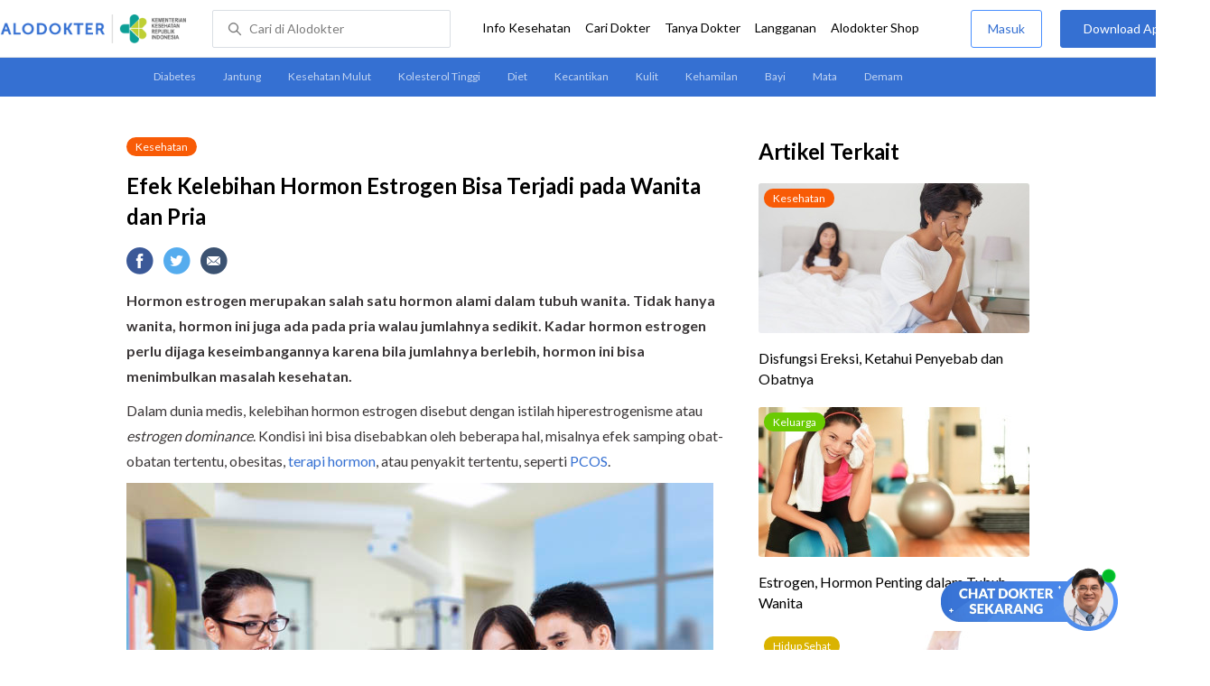

--- FILE ---
content_type: text/html
request_url: https://www.alodokter.com/efek-kelebihan-hormon-estrogen-bisa-terjadi-pada-wanita-dan-pria
body_size: 19506
content:
<!DOCTYPE html>
<html>
<head>
    <link rel="preconnect" href="https://securepubads.g.doubleclick.net">
    <link rel="preconnect" href="https://d5nxst8fruw4z.cloudfront.net">
    <script type="text/javascript">
    window.dataLayer = window.dataLayer || []
    const userId = ""
    window.dataLayer = window.dataLayer || []
    const pageType = "article"
    let contentPage = getContentPage(pageType)
    dataLayer.push({
        user_id: userId,
        content_group: contentPage
    });
    localStorage.setItem('content_group', contentPage);

    function getContentPage(){
        let contentPage
        switch (pageType) {
        case 'home':
            const actionPage = ""
            if(actionPage == 'index'){
                contentPage = "Homepage"
            } else {
                contentPage = "Page"
            }
            break;
        case 'tags':
            contentPage = "Tag Page"
            break;
        case 'komunitas/topics':
        case 'komunitas/discussions':
            contentPage = "Komunitas Page"
            break;
        case 'categories':
            //Hidup Sehat Page, Keluarga Page and Kesehatan Page for index page
            contentPage = 'Kesehatan'
            break;
        case 'article':
            //Hidup Sehat Page, Keluarga Page and Kesehatan Page for article page
            contentPage = 'Kesehatan' + " Page"
            break;
        case 'disease':
            contentPage = "Disease Page"
            break;
        case 'drugs':
            contentPage = "Drug Page"
            break;
        case 'komunitas/users':
            contentPage = "Profile Page"
            break;
        default:
            contentPage = "Page"
            break;
        }
        return contentPage
    }
</script>

<script defer type="text/javascript" src="https://static.criteo.net/js/ld/ld.js" defer></script>
<script defer>(function(w,d,s,l,i){w[l]=w[l]||[];w[l].push({'gtm.start':
new Date().getTime(),event:'gtm.js'});var f=d.getElementsByTagName(s)[0],
j=d.createElement(s),dl=l!='dataLayer'?'&l='+l:'';j.defer=true;j.src=   
'https://www.googletagmanager.com/gtm.js?id='+i+dl;f.parentNode.insertBefore(j,f);
})(window,document,'script','dataLayer','GTM-52W4MMF');</script>


    <meta charset="utf-8">
    <meta name="viewport" content="width=device-width, initial-scale=1.0, user-scalable=no">

    <title>Efek Kelebihan Hormon Estrogen Bisa Terjadi pada Wanita dan Pria - Alodokter</title>
    <meta http-equiv="Pragma" content="public">
    <meta http-equiv="Cache-Control" content="public">

    <link rel="preload" href="/assets/lato/Lato-Regular-983b0caf336e8542214fc17019a4fc5e0360864b92806ca14d55c1fc1c2c5a0f.woff2" as="font" crossorigin>
    <link rel="preload" href="/assets/lato/Lato-Bold-ae88fc0d7a961832f809527d30bd3983a6866d42f66a56ade23f543681594db6.woff2" as="font" crossorigin>

    <link rel="preconnect" href="https://fonts.googleapis.com">
    <link rel="preconnect" href="https://fonts.gstatic.com" crossorigin>
    <link href="https://fonts.googleapis.com/css2?family=Lato:wght@400;600;700&display=swap" rel="stylesheet">
    <!-- CSS -->
    <style>
    html, body {
        margin: 0 auto;
        font-family: "Lato", sans-serif;
        font-size: 16px;
        color: #3b3738;
        line-height: 1.44;
        font-weight: 400;
        -webkit-font-smoothing: antialiased;
        -moz-osx-font-smoothing: grayscale;
        text-rendering: optimizeLegibility;
        -moz-font-feature-settings: "liga" on;
      }

    input{
       font-family: "Lato", sans-serif;
    }

      ::placeholder {
        color: #dadee4;
      }

      /* GLOBAL CSS */
      .container-fluid {
        width: 1340px;
        margin: 0 auto;
        padding: 0;
      }

      blockquote {
        box-sizing: border-box;
        margin: 1.5em 0px;
        padding: 0 8px;
        border-left: 4px solid #3570d2;
        font-weight: bold;
      }

      .container {
        width: 1000px;
        margin: 0 auto;
        padding: 0;
        display:flex;
        justify-content: space-between;
      }

      .main-container {
        width: 667px;
        margin: 0;
        padding: 0;
        display: inline-block;
        padding-top: 45px;
      }

      .side-container {
        width: 300px;
        margin: 0;
        padding: 0;
        display: inline-block;
        padding-top: 45px;
      }

      .dfp-container {
        margin-bottom: 20px;
      }

      .adunit {
          margin-bottom: 20px;
        }

      .post-content {
        line-height: 1.75;
      }

      a {
          text-decoration: none;
      }

      .post-content a {
          color: #3570d2;
        }

        p {
          font-size: 16px;
          margin: 10px 0;
        }

        h3 {
          font-size: 17px;
          font-weight: bold;
          font-style: normal;
          font-stretch: normal;
          line-height: 1.32;
          letter-spacing: -0.3px;
          margin-top: 32px;
          margin-bottom: 0;
        }

        h4 {
          font-size: 17px;
          font-weight: bold;
          font-style: normal;
          font-stretch: normal;
          line-height: 1.32;
          letter-spacing: -0.3px;
          margin-top: 32px;
          margin-bottom: 0;
        }

      .post-index-title{color:#000;}
      .tag-label {
        position: absolute;
        padding: 0 10px;
        border-radius: 10.5px;
        color: #FFFFFF;
        max-width: 100px;
        height:21px;
        text-align: center;
        font-size: 12px;
        line-height: 21px;
      }

      .tag-block { position: relative !important; margin: 0 0 10px 0; }
        .label-keluarga { background-color: #6ACB02; }
        .label-hidup-sehat { background-color: #DAB300; }
        .label-kesehatan { background-color: #F85B06; }
        .label-blue { background-color: #3570d2; }
        .text-blue {color: #3570d2;}
        .text-light-grey {color: #9e9e9e;}
        .check {width: 14px;height: 14px;object-fit: contain;}

      .tag-label-container {
        height: 21px;
        margin: 0 0 16px;
      }

      .title-tag-container {
        margin-bottom: 17px;
        color: #000000;
      }

      .title-tag-container h1 {
        margin: 10px 0;
        font-size: 24px;
      }

      .date-article {
        margin-top: 11px;
        height: 23px;
        font-size: 14px;
        font-weight: normal;
        font-style: normal;
        font-stretch: normal;
        line-height: 1.92;
        letter-spacing: normal;
        color: #434343;
        margin-bottom: 8px;
      }

      .share-button-container {
        margin: 17px 0;
      }

      .share-button a {
        text-decoration: none;
      }

      .share-button img {
        margin-right: 10px;
      }

      .post-detail-container {
        margin-bottom: 25px;
        position: relative;
      }

      .post-detail-container iframe{
        width: 100%;
        height: 375px;
      }

      .post-detail-container img{
        max-width: 667px;
        height: auto;
      }
      h1{margin: 10px 0;}
      .label-keluarga { background-color: #6ACB02; }
      .label-hidup-sehat { background-color: #DAB300; }
      .label-kesehatan { background-color: #F85B06; }
      .label-blue { background-color: #3570d2; }

      .adunit {
        margin-bottom: 20px;
	}

    .related-doctor {
      margin: 20px 0;
      width: 300px;
    }
      .related-doctor h3 {
        font-size: 24px;
        font-weight: 900;
        font-style: normal;
        font-stretch: normal;
        line-height: 1.42;
        letter-spacing: normal;
        color: #000000;
        margin-top: 0;
        margin-bottom: 12px;
      }

      /* table style */
      table td {
          border-top: 1px solid #ddd;
          padding: 6px 10px 6px 0;
      }
      .h2-related{
        font-size: 24px;
        font-weight: 900;
        font-style: normal;
        font-stretch: normal;
        line-height: 1.42;
        letter-spacing: normal;
        color: #000000;
        margin-top: 20px;
        margin-bottom: 12px;
      }
      .h2-related-article{
        font-size: 24px;
        font-weight: bold;
        font-style: normal;
        font-stretch: normal;
        line-height: 1.32;
        letter-spacing: -0.3px;
        margin: 0;
        margin-bottom: 20px;
        color: #000;
      }
      .hide{display: none;}

      .wall-container {
        bottom: 0px;
        position: absolute;
        width: 100%;
        padding: 102px 0 50px 0;
        text-align: center;
        background: linear-gradient(180deg, rgba(255, 255, 255, 0) -36.19%, #FFFFFF 26.05%);
      }
      .wall-container p {
        font-size: 18px;
        font-weight: 600;
        color: #424242;
        margin: 0;
      }
      .wall-container .button {
        display: block;
        width: 264px;
        height: 44px;
        line-height: 44px;
        color: #FFFFFF;
        font-size: 16px;
        font-weight: 600;
        margin: auto;
        background-color: #3570D2;
        border: 0;
        border-radius: 5px;
        text-decoration: none;
        text-align: center;
        margin-top: 24px;
      }

      .grecaptcha-badge { visibility: hidden; }
</style>

    <!-- CSS -->

    <meta charset="UTF-8">
<meta name="viewport" content="width=device-width, initial-scale=1.0, user-scalable=yes, maximum-scale=5" >
<!-- Favicon -->
<link rel="shortcut icon" type="image/x-icon" href="/assets/favicon-73b49b1e9302b388560f5836153dcf6a1ec42c607c96fc65d5b29e773c85374a.ico" />
<link rel="icon" type="image/png" href="/assets/favicon-48x48-fe366add8379860e5ee5041f0b6b9745ff450a945001d5f04fd8a0d706837ea6.png" sizes="48x48" />
<link rel="apple-touch-icon" type="image/png" href="/assets/apple-touch-icon-fbe9a22f2fc74b52818c962ab91b40031f1e6dd2d614f376eb1efcc03c5bba0b.png" sizes="192x192" />

<meta name="apple-mobile-web-app-title" content="Alodokter">
<meta name="application-name" content="Alodokter">
<meta name="msapplication-TileColor" content="#ffffff">
<meta name="apple-mobile-web-app-status-bar-style" content="#3973cf">
<meta name="theme-color" content="#3973cf">

<meta name="alexaVerifyID" content="n_Kykr_OZlOYYRDisl_bHGZYccc">
<meta name="google-site-verification" content=j8xshrH7uBo3AEjk-HfjufpapvzwkNHw57NXFN3G07Y>
<meta name="msvalidate.01" content=C233DAA628883F2DD70CD54C789D0494>
<meta name="postid" content="967648">
<meta name="posttype" content="post">
<meta name="remarketing_tags" content="estrogen; kanker payudara; kanker endometrium; ginekomastia; disfungsi ereksi">
<meta name="wellness_card" content="false">
<meta name="criteo_account" content="62444">
<meta name="description" content="Hormon estrogen merupakan salah satu hormon alami dalam tubuh wanita. Tidak hanya wanita, hormon ini juga ada pada pria walau jumlahnya sedikit. Kadar hormon estrogen perlu" />
<meta name="keywords" content="alodokter, kesehatan, medis, penyakit, komunitas kesehatan, dokter, konsultasi kesehatan, informasi kesehatan, komunitas, diskusi kesehatan, kesehatan, estrogen; kanker payudara; kanker endometrium; ginekomastia; disfungsi ereksi" />
<meta name="facebook-domain-verification" content="v9k4b24zt24dxdo39v3ab3gnt5ns5b" />

<meta property="fb:app_id" content="331705120345014" />
<meta property="og:site_name" content="Alodokter" />
<meta property="og:type" content="post" />
<meta property="og:title" content="Efek Kelebihan Hormon Estrogen Bisa Terjadi pada Wanita dan Pria" />
<meta property="og:url" content="https://www.alodokter.com/efek-kelebihan-hormon-estrogen-bisa-terjadi-pada-wanita-dan-pria" />
<meta property="og:description" content="Hormon estrogen merupakan salah satu hormon alami dalam tubuh wanita. Tidak hanya wanita, hormon ini juga ada pada pria walau jumlahnya sedikit. Kadar hormon estrogen perlu" />

<meta property="og:locale" content="en_US" />
<meta property="og:updated_time" content="2025-07-09T10:13:10+07:00" />
<meta property="og:image" itemprop="image" content="https://res.cloudinary.com/dk0z4ums3/image/upload/v1591177335/attached_image/efek-kelebihan-hormon-estrogen-bisa-terjadi-pada-wanita-dan-pria.jpg" />

<meta property="og:image:width" content="650" />
<meta property="og:image:height" content="433" />
<meta property="og:image:type" content="image/jpeg" />
<meta property="article:published_time" content="2017-11-30T14:00:41+07:00" />
<meta property="article:modified_time" content="2025-07-09T10:13:10+07:00" />
<meta property="article:author" content="https://www.alodokter.com/author/tulus/" />
<meta property="article:publiher" content="https://www.alodokter.com/" />
<meta property="article:section" content="Kesehatan" />
<meta property="article:tag" content="kesehatan" />
<!-- default -->
<meta property="article:tag" content="alodokter" />
<meta property="article:tag" content="kesehatan"/>
<meta property="article:tag" content="medis" />
<meta property="article:tag" content="penyakit" />
<meta property="article:tag" content="komunitas kesehatan" />
<meta property="article:tag" content="dokter" />
<meta property="article:tag" content="konsultasi kesehatan" />
<meta property="article:tag" content="informasi kesehatan" />


<meta property="article:tag" content="estrogen;kankerpayudara;kankerendometrium;ginekomastia;disfungsiereksi" />

<meta name="twitter:card" content="summary" />
<meta name="twitter:title" content="Efek Kelebihan Hormon Estrogen Bisa Terjadi pada Wanita dan Pria" />
<meta name="twitter:description" content="Hormon estrogen merupakan salah satu hormon alami dalam tubuh wanita. Tidak hanya wanita, hormon ini juga ada pada pria walau jumlahnya sedikit. Kadar hormon estrogen perlu" />
<meta name="twitter:image:src" content="https://res.cloudinary.com/dk0z4ums3/image/upload/v1591177335/attached_image/efek-kelebihan-hormon-estrogen-bisa-terjadi-pada-wanita-dan-pria.jpg" />
<meta name="twitter:image:width" content="650" />
<meta name="twitter:image:height" content="433" />

    <link rel="alternate" href="android-app://com.alodokter.android/http/www.alodokter.com/efek-kelebihan-hormon-estrogen-bisa-terjadi-pada-wanita-dan-pria">
<link rel='canonical' href='https://www.alodokter.com/efek-kelebihan-hormon-estrogen-bisa-terjadi-pada-wanita-dan-pria' />
<meta name="referer" content="http://www.google.com" />
<meta name="platform" content="Desktop" />
<meta name="recaptcha-site-key" content="6Ldg7gQhAAAAAN8ebL4Gr-hTid51r0i9BpsdaEWE" />

            <script src="https://www.google.com/recaptcha/enterprise.js?render=6Ldg7gQhAAAAAN8ebL4Gr-hTid51r0i9BpsdaEWE"></script>
        


    <meta name="csrf-param" content="authenticity_token" />
<meta name="csrf-token" content="TvbV1Zo7hRgAdIO54fuh3OnGvCMM75ggOHL4AGWUVpWlTVUW4tKAyTCPA4pL00EvCyOSYVwq6vGtwDzrI7oBug==" />

    <!-- Facebook Pixel Code -->
    
    <script>
    setTimeout(function(){
        !function(f,b,e,v,n,t,s){if(f.fbq)return;n=f.fbq=function(){n.callMethod?
            n.callMethod.apply(n,arguments):n.queue.push(arguments)};if(!f._fbq)f._fbq=n;
            n.push=n;n.loaded=!0;n.version='2.0';n.queue=[];t=b.createElement(e);t.async=!0;
            t.src=v;s=b.getElementsByTagName(e)[0];s.parentNode.insertBefore(t,s)}
        (window, document,'script','https://connect.facebook.net/en_US/fbevents.js');
        fbq('init', '948327898593359');
        fbq('track', "PageView");
    }, 3500);
    </script>
    <!-- <noscript><img height="1" width="1" style="display:none" src="https://www.facebook.com/tr?id=948327898593359&ev=PageView&noscript=1"/></noscript> -->
    <!-- End Facebook Pixel Code -->

    <!-- GA -->
    <script type='text/javascript'>
        function initExperiment(ExperimentID, callback){if (!ExperimentID){return callback(null);}var r=false; var s=document.createElement('script'); s.type='text/javascript'; s.src='//www.google-analytics.com/cx/api.js?experiment='+ExperimentID; s.onload=function(){if (!r && (!this.readyState || this.readyState=='complete')){r=true; callback(cxApi.chooseVariation());}else{callback(null)}}; s.onerror=function(){callback(null)}; var t=document.getElementsByTagName('script')[0]; t.parentNode.insertBefore(s, t);}
        (function(i,s,o,g,r,a,m){i['GoogleAnalyticsObject']=r;i[r]=i[r]||function(){
        (i[r].q=i[r].q||[]).push(arguments)},i[r].l=1*new Date();a=s.createElement(o),
        m=s.getElementsByTagName(o)[0];a.async=1;a.src=g;m.parentNode.insertBefore(a,m)
        })(window,document,'script','//www.google-analytics.com/analytics.js','ga');
        ga('create', 'UA-52179504-1', 'alodokter.com');
        ga('require', 'displayfeatures');

        var typePage = 'article';
        if (typePage == 'article') {
            window.GAPageType = 'Article';
            ga('set', 'contentGroup1', 'Article Page');
        } else if (typePage == 'komunitas/topics' || typePage == 'komunitas/discussions') {
            window.GAPageType = 'Komunitas';
            ga('set', 'contentGroup1', 'Komunitas Page');
        } else if (typePage == 'disease') {
            window.GAPageType = 'Diseases';
            ga('set', 'contentGroup1', 'Disease Page');
        } else if (typePage == 'drugs') {
            window.GAPageType = 'Drugs';
            ga('set', 'contentGroup1', 'Drug Page');
        } else {
            window.GAPageType = 'General';
        }
        ga('set','contentGroup2', "November 2017");
        ga('set','contentGroup3', "tulus");
        ga('set','dimension1', "estrogen; kanker payudara; kanker endometrium; ginekomastia; disfungsi ereksi");
        initExperiment(window.ExperimentID, function(variation) {
            if (variation !== null) {
                window.ExperimentReady = true;
                window.ExperimentVariation = variation;
                ga('set', 'expId', window.ExperimentID);
                ga('set', 'expVar', window.ExperimentVariation);
            }
            ga('send', 'pageview');
            ga('send', 'event', 'Scroll Depth', GAPageType, '0%');
        });
    </script>
    <!-- GA -->

    <!-- Google Tag -->
    <script type='text/javascript'>
        var googletag = googletag || {};
        googletag.cmd = googletag.cmd || [];
    </script>
    <script async="async" src="https://securepubads.g.doubleclick.net/tag/js/gpt.js"></script>
    <!-- Google Tag -->

    <script async src="//alodokter.api.useinsider.com/ins.js?id=10005708"></script>
</head>
<body>
    <!-- HEADER -->
    
    <top-navbar-view id="top-navbar-view"
        user-photo=""
        is-show-kemenkes ="{&quot;kemenkes_partnership&quot;:true,&quot;kemenkes_top_bar_desktop&quot;:&quot;https://res.cloudinary.com/dk0z4ums3/image/upload/f_auto,q_auto/v1634020083/aloweb_assets/logo-header.png&quot;,&quot;kemenkes_bottom_banner_desktop&quot;:&quot;https://res.cloudinary.com/dk0z4ums3/image/upload/f_auto,q_auto/v1730097699/setting/1730097698.png&quot;,&quot;kemenkes_top_bar_mobile&quot;:&quot;https://res.cloudinary.com/dk0z4ums3/image/upload/f_auto,q_auto/v1634020083/aloweb_assets/logo-header.png&quot;,&quot;kemenkes_bottom_banner_mobile&quot;:&quot;https://res.cloudinary.com/dk0z4ums3/image/upload/f_auto,q_auto/v1730097809/setting/1730097808.png&quot;}"
        user-login=""
        user-fullname=""
        total-notif="0"
        doctor-editor-link=""
        user-link=""
            show-hide-menu="{&quot;web_show_top_navbar_aloproteksi&quot;:true,&quot;web_show_top_navbar_aloshop&quot;:true,&quot;web_show_top_navbar_caridokter&quot;:true,&quot;web_show_top_navbar_hidupsehat&quot;:true,&quot;web_show_top_navbar_infokesehatan&quot;:true,&quot;web_show_top_navbar_keluarga&quot;:true,&quot;web_show_top_navbar_kesehatan&quot;:true,&quot;web_show_top_navbar_obat&quot;:true,&quot;web_show_top_navbar_penyakit&quot;:true,&quot;web_show_top_navbar_tanyadokter&quot;:true,&quot;web_show_top_navbar_alochoice&quot;:true}"
            pdpa-content="{&quot;title&quot;:&quot;Perlindungan Data Anda yang Utama Bagi Kami&quot;,&quot;description&quot;:&quot;Saya telah memercayakan informasi untuk disimpan \u0026 digunakan. Keamanan data terlindungi sesuai \u003ca href=&#39;/syarat-dan-ketentuan&#39; target=&#39;_blank&#39;\u003e\u003cb\u003eSyarat \u0026 Ketentuan\u003c/b\u003e\u003c/a\u003e serta \u003ca href=&#39;/privasi&#39; target=&#39;_blank&#39;\u003e\u003cb\u003ePrivasi Alodokter\u003c/b\u003e\u003c/a\u003e&quot;,&quot;error_text&quot;:&quot;Klik centang untuk menyetujui Syarat Ketentuan dan Aturan Privasi ALODOKTER&quot;}"
            alodokter-otp-service="whatsapp"
    ></top-navbar-view>

    <!-- HEADER -->

    <div class="content">
        <sub-navbar-left></sub-navbar-left>

        <div class="content-inner">
            <div class="container">
                <script type='text/javascript'>
    googletag.cmd.push(function() {
        googletag.defineSlot('/38162042/d_article_sidebar_300x600', [300, 600], 'div-gpt-ad-1428907644705-1').addService(googletag.pubads());
        googletag.defineSlot('/38162042/dekstop_article_sidebar_middle_300x350', [300, 250], 'div-gpt-ad-1441719271128-0').addService(googletag.pubads());
        googletag.defineSlot('/38162042/d_article_inside_below_600x250', [[600, 250],[336,280],[300,250]], 'div-gpt-ad-1450067495602-0').addService(googletag.pubads());
        googletag.defineSlot('/38162042/d_article_content_middle_html_video',  [[400, 300],[336,280],[300,250]], 'div-gpt-ad-1483928814775-0').addService(googletag.pubads());
        googletag.pubads().enableAsyncRendering();
        googletag.pubads().collapseEmptyDivs();
        googletag.enableServices();
    });
</script>
<!-- MAIN CONTAINER -->
<div class="main-container">
<link-button-corona
        widget-image="https://res.cloudinary.com/dk0z4ums3/image/upload/f_auto,q_auto/v1699413839/setting/1699413837.gif"
        href="https://alodokter.onelink.me/1997390319/5c20772d"
    widget-floating-type="article"
></link-button-corona>

  <div class="title-tag-container">
   <div class="tag-label-container">
     <a href="/kesehatan">
       <div class="tag-label label-kesehatan">Kesehatan</div>
     </a>
   </div>
   <h1 id="post_title">Efek Kelebihan Hormon Estrogen Bisa Terjadi pada Wanita dan Pria</h1>
  <!--  <div class="date-article">
     9 Juli 2025, 10:13
   </div> -->
  </div>

  <share-button></share-button>

  <div class="post-detail-container">
   <div id="postContent" data-id="5a1d2b273971200e5240feef" class="post-content">
    <!DOCTYPE html PUBLIC "-//W3C//DTD HTML 4.0 Transitional//EN" "http://www.w3.org/TR/REC-html40/loose.dtd">
<html><body>
<p><strong>Hormon estrogen merupakan salah satu hormon alami dalam tubuh wanita. Tidak hanya wanita, hormon ini juga ada pada pria walau jumlahnya sedikit. Kadar hormon estrogen perlu dijaga keseimbangannya karena bila jumlahnya berlebih, hormon ini bisa menimbulkan masalah kesehatan. </strong></p>
<p>Dalam dunia medis, kelebihan hormon estrogen disebut dengan istilah hiperestrogenisme atau <em>estrogen dominance</em>. Kondisi ini bisa disebabkan oleh beberapa hal, misalnya efek samping obat-obatan tertentu, obesitas, <a href="https://www.alodokter.com/terapi-penggantian-hormon" target="_blank">terapi hormon</a>, atau penyakit tertentu, seperti <a href="https://www.alodokter.com/pcos" target="_blank">PCOS</a>.</p>
<p><a href="https://res.cloudinary.com/dk0z4ums3/image/upload/v1591177334/attached_image/efek-kelebihan-hormon-estrogen-bisa-terjadi-pada-wanita-dan-pria-0-alodokter.jpg"><img class="alignnone size-full wp-image-967659" src="https://res.cloudinary.com/dk0z4ums3/image/upload/v1591177334/attached_image/efek-kelebihan-hormon-estrogen-bisa-terjadi-pada-wanita-dan-pria-0-alodokter.jpg" alt="Efek Kelebihan Hormon Estrogen Bisa Terjadi pada Wanita dan Pria - Alodokter" width="650" height="434"></a></p>
<h3><strong>Dampak Kelebihan Estrogen pada Wanita</strong></h3>
<p><a href="https://www.alodokter.com/estrogen-hormon-penting-dalam-tubuh-wanita" target="_blank">Hormon estrogen</a> pada wanita berfungsi membantu perkembangan organ seks, mengatur siklus menstruasi, dan mendukung fungsi sistem reproduksi wanita. Di tubuh wanita, hormon estrogen diproduksi secara alami di ovarium atau indung telur.</p>
<p>Dalam kondisi normal, jumlah hormon estrogen di dalam tubuh wanita akan meningkat pada masa pubertas, <a href="https://www.alodokter.com/yang-perlu-diketahui-tentang-ovulasi" target="_blank">ovulasi atau masa subur</a>, dan selama masa kehamilan. Namun, jumlah hormon tersebut akan kembali menurun hingga ke kadar normalnya.</p>
<p>Ketika kadar hormon estrogen di dalam tubuhnya terlalu tinggi, seorang wanita bisa mengalami beberapa gejala berikut ini:</p>
<ul>
<li>Sakit kepala dan rambut rontok</li>
<li>Badan terasa lemas dan sulit tidur</li>
<li><a href="https://www.alodokter.com/ternyata-ini-penyebab-menstruasi-tidak-lancar" target="_blank">Menstruasi tidak teratur</a></li>
<li>Suasana hati atau <em>mood</em> berubah-ubah</li>
<li>Tangan dan kaki terasa dingin</li>
<li>Susah tidur</li>
<li>Perut terasa kembung</li>
<li>Payudara terasa padat dan nyeri</li>
<li>Gairah seks menurun</li>
</ul>
<p>Munculnya gejala akibat kelebihan hormon estrogen tersebut terkadang sulit diprediksi. Wanita yang mengalami kondisi ini kerap menjadi sangat emosional, terutama saat menjelang masa subur.</p>
<p>Menurut beberapa studi, kelebihan hormon estrogen juga dapat menyebabkan wanita lebih berisiko terkena penyakit tertentu, seperti <a href="https://www.alodokter.com/kanker-payudara" target="_blank">kanker payudara</a>, <a href="https://www.alodokter.com/kanker-endometrium" target="_blank">kanker endometrium</a>, dan penyakit jantung.</p>
<h3><strong>Dampak Kelebihan Estrogen pada Pria</strong></h3>
<p>Estrogen juga secara alami terdapat di dalam tubuh pria, namun jumlahnya lebih sedikit jika dibandingkan kadar estrogen di dalam tubuh wanita. Hal ini karena hormon seks utama pada pria adalah <a href="https://www.alodokter.com/kelebihan-atau-kekurangan-hormon-testosteron-apa-jadinya" target="_blank">hormon testosteron</a>.</p>
<p>Meski hormon estrogen tidak dominan, pria tetap berpotensi mengalami gangguan kesehatan jika kadar hormon estrogen di dalam tubuhnya berlebih. Pria yang mengalami kelebihan hormon estrogen bisa mengalami beberapa kondisi berikut ini:</p>
<h4><strong>Pembesaran dada (ginekomastia)</strong></h4>
<p>Kelebihan hormon estrogen bisa membuat jaringan lemak menumpuk di bagian dada pria. Akibatnya, pria dengan kadar estrogen yang tinggi bisa mengalami pembesaran dada atau <a href="https://www.alodokter.com/ginekomastia" target="_blank">ginekomastia</a>.</p>
<h4><strong>Disfungsi ereksi</strong></h4>
<p>Kesehatan seksual pria dipengaruhi oleh keseimbangan hormon estrogen dan testosteron. Jika kadar hormon estrogen terlalu tinggi, seorang pria mungkin bisa mengalami kesulitan ereksi maupun mempertahankannya. Hal ini bisa membuat performa dan kepuasan seks pria terganggu.</p>
<h4><strong>Kemandulan</strong></h4>
<p>Hormon estrogen berpengaruh pada <a href="https://www.alodokter.com/empat-jenis-makanan-penambah-sperma" target="_blank">produksi sperma</a>. Jika kadar estrogen ini terlalu tinggi, kandungan sperma di dalam air mani akan menurun dan menyebabkan kemandulan.</p>
<h3><strong>Diagnosis dan Penanganan Kelebihan Hormon Estrogen</strong></h3>
<p>Kelebihan hormon estrogen pada pria maupun wanita bisa dideteksi melalui pemeriksaan medis oleh dokter. Untuk mendiagnosis kondisi tersebut, dokter dapat melakukan pemeriksaan fisik dan pemeriksaan penunjang yang terdiri dari tes darah untuk mengevaluasi kadar hormon estrogen di dalam tubuh pasien.</p>
<p>Saat memastikan diagnosis, dokter akan melakukan penanganan sesuai penyebabnya. Misalnya, jika kelebihan hormon estrogen di dalam tubuh disebabkan efek samping terapi pengganti hormon, dokter mungkin akan menghentikan terapi tersebut atau mengurangi dosis hormon estrogen yang diberikan.</p>
<p>Selain itu, dokter juga bisa mengatasi kelebihan hormon estrogen dengan beberapa langkah penanganan, seperti:</p>
<h4><strong>Pemberian obat-obatan</strong></h4>
<p>Untuk mengurangi kadar hormon estrogen dan membuat jumlahnya kembali normal, dokter dapat meresepkan obat-obatan berikut ini:</p>
<ul>
<li>
<em><a href="https://www.alodokter.com/?p=1818712" target="_blank">Exemestane</a></em> (Aromasin)</li>
<li>
<em>Letrozole</em> (Femara)</li>
<li>
<em>Anastrozole</em> (Arimidex)</li>
<li>
<em><a href="https://www.alodokter.com/goserelin" target="_blank">Goserelin</a></em> (Zoladex)</li>
<li>
<em>Leuprolide</em> (Lupron)</li>
</ul>
<h4><strong>Operasi</strong></h4>
<p>Pada wanita, jika kadar hormon estrogen tidak dapat dinormalkan dengan pemberian obat-obatan atau jika disebabkan oleh kanker, dokter mungkin akan menyarankan langkah operasi untuk menangani kelebihan estrogen. Operasi yang bisa dilakukan adalah operasi pengangkatan ovarium atau <em>oophorectomy.</em></p>
<p>Selain itu, dokter juga bisa memberikan penanganan tertentu, seperti terapi radiasi pada ovarium untuk membuat ovarium berhenti menghasilkan estrogen yang berlebihan.</p>
<p>Untuk membantu mengurangi jumlah estrogen agar kembali normal, Anda juga bisa memperbanyak konsumsi makanan tertentu, seperti brokoli, bok choy, lobak, kembang kol, dan kubis.</p>
<p>Selain itu, konsumsi teh hijau dan beragam biji-bijian, termasuk wijen dan biji rami, juga diduga dapat menurunkan kadar hormon estrogen. Meski demikian, efektivitas makanan tersebut untuk menormalkan kadar estrogen yang berlebihan masih perlu diteliti lebih lanjut.</p>
<p>Agar kondisi kelebihan hormon estrogen dapat diobati dengan baik, Anda perlu berkonsultasi dengan <a href="https://www.alodokter.com/cari-dokter/dokter-endokrin" target="_blank">dokter endokrinologi</a>. Setelah melakukan pemeriksaan medis dan menentukan penyebabnya, dokter akan memberikan penanganan yang tepat sesuai kondisi yang Anda alami.</p>
</body></html>

   </div>
  </div>

    <!-- /38162042/d_article_inside_below_600x250 -->
    <div id='div-gpt-ad-1450067495602-0' style='height:250px; width:600px; margin-bottom:36px; text-align: center;' class='adunit'>
        <script type='text/javascript'>
                googletag.cmd.push(function() { googletag.pubads().setTargeting('Article', ['estrogen; kanker payudara; kanker endometrium; ginekomastia; disfungsi ereksi']); googletag.display('div-gpt-ad-1450067495602-0'); });
        </script>
    </div>

    <!-- reviewed by & referensi -->
    <!--<div class="sources">
  <div style="padding:5px 0px; border-bottom:solid 1px #ccc;" font-size="14px"> Ditinjau oleh : dr. Kevin Adrian </div>
  <h4 id="trigger-sources">Referensi</h4>
  <div class="data-sources" style="display:none;">
    <p>Delgado, B.J. &amp; Lopez-Ojeda, W. NCBI Bookshelf (2019). Estrogen.
<br />Kwong, et al. (2019). Ovarian Sex Cord Stromal Tumor With Annular Tubules In A 7-Year-Old Child: A Case Report. Gynecologic Oncology Reports, 30, 100509. 
<br />Reed, B.G. &amp; Carr, B.R. NCBI Bookshelf (2019). The Normal Menstrual Cycle and the Control of Ovulation.
<br />Harvard Medical School (2019). Harvard Health Publishing. Sex Hormones and Your Heart.
<br />University of Rochester Medical Center. Estrogen's Effects on the Female Body.
<br />Cleveland Clinic (2019). Estrogen &amp; Hormones.
<br />Holland, K. Healthline (2024). Signs and Symptoms of High Estrogen.
<br />Gerics, J. Healthline (2018). 7 Foods for Lowering Estrogen Levels in Men.
<br />Galan, N. Verywell Health (2020). Estrogen Dominance in Women With PCOS.
<br />WebMD (2024). Normal Testosterone and Estrogen Levels in Women.
<br />WebMD (2024). The Effects of Estrogen on Women’s Emotions and Mood.</p>
  </div>
</div>-->

<div class="date-article">
<!-- Terakhir diperbarui: 9 Juli 2025 -->
  Terakhir diperbarui: 15 November 2024
</div>
<sources-post
  doctor-name="dr. Kevin Adrian"
  sources="&quot;\u003cp\u003eDelgado, B.J. \u0026amp; Lopez-Ojeda, W. NCBI Bookshelf (2019). Estrogen.\n\u003cbr /\u003eKwong, et al. (2019). Ovarian Sex Cord Stromal Tumor With Annular Tubules In A 7-Year-Old Child: A Case Report. Gynecologic Oncology Reports, 30, 100509. \n\u003cbr /\u003eReed, B.G. \u0026amp; Carr, B.R. NCBI Bookshelf (2019). The Normal Menstrual Cycle and the Control of Ovulation.\n\u003cbr /\u003eHarvard Medical School (2019). Harvard Health Publishing. Sex Hormones and Your Heart.\n\u003cbr /\u003eUniversity of Rochester Medical Center. Estrogen&#39;s Effects on the Female Body.\n\u003cbr /\u003eCleveland Clinic (2019). Estrogen \u0026amp; Hormones.\n\u003cbr /\u003eHolland, K. Healthline (2024). Signs and Symptoms of High Estrogen.\n\u003cbr /\u003eGerics, J. Healthline (2018). 7 Foods for Lowering Estrogen Levels in Men.\n\u003cbr /\u003eGalan, N. Verywell Health (2020). Estrogen Dominance in Women With PCOS.\n\u003cbr /\u003eWebMD (2024). Normal Testosterone and Estrogen Levels in Women.\n\u003cbr /\u003eWebMD (2024). The Effects of Estrogen on Women’s Emotions and Mood.\u003c/p\u003e&quot;"
>
</sources-post>


    <share-button></share-button>

        <related-topic
    id="relatedTopic"
    related-items="[{&quot;_id&quot;:&quot;693f78bf6ae41300288a19ad&quot;,&quot;author_image&quot;:&quot;https://res.cloudinary.com/dk0z4ums3/image/upload/w_56,h_56,f_auto/v1599017540/aloweb_assets/default_alodokter_doctor.png&quot;,&quot;avatar_bg_color&quot;:&quot;#F0B5C0&quot;,&quot;doctor_answer&quot;:true,&quot;doctor_image&quot;:&quot;https://res.cloudinary.com/dk0z4ums3/image/upload/w_56,h_56,c_fill,f_auto/v1761787032/kevin_alodokter.jpg&quot;,&quot;doctor_name&quot;:&quot;dr. Kevin Adrian&quot;,&quot;excerpt&quot;:&quot; \nDok, saya pria usia 32 tahun, biasanya setiap pagi mengalami ereksi, tapi beberapa minggu terakhir ereksi pagi saya berkurang atau kadang tidak a...&quot;,&quot;health_analyst&quot;:false,&quot;permalink&quot;:&quot;perlukah-khawatir-ereksi-pagi-berkurang-pada-laki-laki-32-tahun-&quot;,&quot;position&quot;:1,&quot;post_id&quot;:&quot;None&quot;,&quot;read_reply&quot;:false,&quot;reply&quot;:&quot;1&quot;,&quot;time_in_words&quot;:&quot;15 Desember 2025, 13:26&quot;,&quot;timestamps&quot;:&quot;Mon, 15 Dec 2025 13:26:15 GMT&quot;,&quot;title&quot;:&quot;Perlukah khawatir ereksi pagi berkurang pada laki-laki 32 tahun?&quot;,&quot;user_type&quot;:&quot;Health Analyst&quot;,&quot;username&quot;:&quot;Ya***n&quot;},{&quot;_id&quot;:&quot;691be42faefcbc0024f5ac4c&quot;,&quot;author_image&quot;:&quot;https://res.cloudinary.com/dk0z4ums3/image/upload/w_56,h_56,f_auto/v1599017540/aloweb_assets/default_alodokter_doctor.png&quot;,&quot;avatar_bg_color&quot;:&quot;#F0B5C0&quot;,&quot;doctor_answer&quot;:true,&quot;doctor_image&quot;:&quot;https://res.cloudinary.com/dk0z4ums3/image/upload/w_56,h_56,c_fill,f_auto/v1761786048/robby-murzen-alomedika-com.jpg&quot;,&quot;doctor_name&quot;:&quot;dr. Robby Firmansyah Murzen&quot;,&quot;excerpt&quot;:&quot; \nDok, saya pria usia 41 tahun, akhir-akhir ini mengalami disfungsi ereksi ringan. Kadang ereksi kurang maksimal, terutama kalau sedang banyak piki...&quot;,&quot;health_analyst&quot;:false,&quot;permalink&quot;:&quot;apa-penyebab-disfungsi-ereksi-ringan-pada-pria-usia-40-an-&quot;,&quot;position&quot;:2,&quot;post_id&quot;:&quot;None&quot;,&quot;read_reply&quot;:false,&quot;reply&quot;:&quot;1&quot;,&quot;time_in_words&quot;:&quot;18 November 2025, 10:21&quot;,&quot;timestamps&quot;:&quot;Tue, 18 Nov 2025 10:21:36 GMT&quot;,&quot;title&quot;:&quot;Apa penyebab disfungsi ereksi ringan pada pria usia 40-an?&quot;,&quot;user_type&quot;:&quot;Health Analyst&quot;,&quot;username&quot;:&quot;Ve******a&quot;},{&quot;_id&quot;:&quot;69169a1802565d0027f2d7a7&quot;,&quot;author_image&quot;:&quot;https://res.cloudinary.com/dk0z4ums3/image/upload/w_56,h_56,f_auto/v1599017540/aloweb_assets/default_alodokter_doctor.png&quot;,&quot;avatar_bg_color&quot;:&quot;#E1C2A9&quot;,&quot;doctor_answer&quot;:true,&quot;doctor_image&quot;:&quot;https://res.cloudinary.com/dk0z4ums3/image/upload/w_56,h_56,c_fill,f_auto/v1761787032/kevin_alodokter.jpg&quot;,&quot;doctor_name&quot;:&quot;dr. Kevin Adrian&quot;,&quot;excerpt&quot;:&quot; \nHalo, Dokter. Saya mau konsul. Saya laki-laki usia 28 tahun. Belakangan saya sering merasa cemas karena ereksi saya tidak bertahan lama saat berh...&quot;,&quot;health_analyst&quot;:false,&quot;permalink&quot;:&quot;kenapa-ereksi-pada-pria-28-tahun-cepat-hilang-saat-berhubungan-&quot;,&quot;position&quot;:3,&quot;post_id&quot;:&quot;None&quot;,&quot;read_reply&quot;:false,&quot;reply&quot;:&quot;1&quot;,&quot;time_in_words&quot;:&quot;14 November 2025, 10:26&quot;,&quot;timestamps&quot;:&quot;Fri, 14 Nov 2025 10:26:08 GMT&quot;,&quot;title&quot;:&quot;Kenapa ereksi pada pria 28 tahun cepat hilang saat berhubungan?&quot;,&quot;user_type&quot;:&quot;Health Analyst&quot;,&quot;username&quot;:&quot;Ni***l&quot;}]"
    title-related="Diskusi Terkait"
    topic-tags="disfungsi-ereksi--estrogen"
    text-more-button="Selanjutnya"
    with-text="true"
    post-title="Efek Kelebihan Hormon Estrogen Bisa Terjadi pada Wanita dan Pria"
    post-id="5a1d2b273971200e5240feef"
    avatar-default-color = ''
>
</related-topic>

</div>
<!-- MAIN CONTAINER -->
<!-- SIDE CONTAINER -->
<div class="side-container">
    <!-- DFP-->
    <!-- /38162042/d_article_sidebar_300x600 -->
    <div id='div-gpt-ad-1428907644705-1' style='height:600px; width:300px;' class='adunit'>
        <script type='text/javascript'>
                googletag.cmd.push(function() { googletag.pubads().setTargeting('Article', ['estrogen; kanker payudara; kanker endometrium; ginekomastia; disfungsi ereksi']); googletag.display('div-gpt-ad-1428907644705-1'); });
        </script>
    </div>
    <!-- DFP -->
    <!-- RELATED POST -->
        <div class="h2-related-article">Artikel Terkait</div>
<related-post
    id="relatedPost"
    related-items="[{&quot;category&quot;:&quot;Kesehatan&quot;,&quot;excerpt&quot;:&quot;Disfungsi ereksi merupakan momok bagi kaum pria. Namun, tidak sedikit pria dengan masalah ereksi merasa&quot;,&quot;id&quot;:26542,&quot;permalink&quot;:&quot;melacak-penyebab-gangguan-ereksi&quot;,&quot;position&quot;:1,&quot;post_image&quot;:&quot;https://res.cloudinary.com/dk0z4ums3/image/upload/w_300,h_166,c_fill/v1603681787/attached_image/melacak-penyebab-gangguan-ereksi.jpg&quot;,&quot;title&quot;:&quot;Disfungsi Ereksi, Ketahui Penyebab dan Obatnya&quot;,&quot;category_label&quot;:&quot;kesehatan&quot;},{&quot;category&quot;:&quot;Keluarga&quot;,&quot;excerpt&quot;:&quot;Estrogen adalah hormon penting yang mengatur banyak fungsi tubuh wanita, mulai dari pubertas, menstruasi, kehamilan,&quot;,&quot;id&quot;:32497,&quot;permalink&quot;:&quot;estrogen-hormon-penting-dalam-tubuh-wanita&quot;,&quot;position&quot;:2,&quot;post_image&quot;:&quot;https://res.cloudinary.com/dk0z4ums3/image/upload/w_300,h_166,c_fill/v1520410971/attached_image/estrogen-hormon-penting-dalam-tubuh-wanita.jpg&quot;,&quot;title&quot;:&quot;Estrogen, Hormon Penting dalam Tubuh Wanita&quot;,&quot;category_label&quot;:&quot;keluarga&quot;},{&quot;category&quot;:&quot;Hidup Sehat&quot;,&quot;excerpt&quot;:&quot;Ada begitu banyak fungsi hormon estrogen dalam tubuh manusia, mulai dari mengatur kinerja sistem reproduksi&quot;,&quot;id&quot;:655090,&quot;permalink&quot;:&quot;memahami-fungsi-hormon-estrogen-pada-tubuh-wanita&quot;,&quot;position&quot;:3,&quot;post_image&quot;:&quot;https://res.cloudinary.com/dk0z4ums3/image/upload/w_300,h_166,c_fill/v1605001014/attached_image/memahami-fungsi-hormon-estrogen-pada-tubuh-wanita.jpg&quot;,&quot;title&quot;:&quot;Memahami Fungsi Hormon Estrogen pada Tubuh Wanita&quot;,&quot;category_label&quot;:&quot;hidup-sehat&quot;},{&quot;category&quot;:&quot;Kesehatan&quot;,&quot;excerpt&quot;:&quot;Tidak dapat dipungkiri bahwa perubahan hormon pada wanita memang dapat memengaruhi suasana hati (mood). Tak&quot;,&quot;id&quot;:719098,&quot;permalink&quot;:&quot;mengatasi-emosi-akibat-perubahan-hormon-pada-wanita&quot;,&quot;position&quot;:4,&quot;post_image&quot;:&quot;https://res.cloudinary.com/dk0z4ums3/image/upload/w_300,h_166,c_fill/v1536732386/attached_image/mengatasi-emosi-akibat-perubahan-hormon-pada-wanita.jpg&quot;,&quot;title&quot;:&quot;Perubahan Hormon pada Wanita Bisa Memengaruhi Suasana Hati&quot;,&quot;category_label&quot;:&quot;kesehatan&quot;},{&quot;category&quot;:&quot;Hidup Sehat&quot;,&quot;excerpt&quot;:&quot;Obat kuat alami bisa digunakan oleh pria untuk meningkatkan performa seksual dan stamina di ranjang.&quot;,&quot;id&quot;:1833654,&quot;permalink&quot;:&quot;5-pilihan-obat-kuat-alami-agar-tahan-lama-di-ranjang&quot;,&quot;position&quot;:5,&quot;post_image&quot;:&quot;https://res.cloudinary.com/dk0z4ums3/image/upload/w_300,h_166,c_fill/v1677819605/attached_image/5-pilihan-obat-kuat-alami-agar-tahan-lama-di-ranjang.jpg&quot;,&quot;title&quot;:&quot;13 Pilihan Obat Kuat Alami agar Tahan Lama di Ranjang&quot;,&quot;category_label&quot;:&quot;hidup-sehat&quot;}]"
    url-more-button="/artikel-terkait/estrogen--disfungsi-ereksi--terapi-pengganti-hormon"
    see-more="false"
    post-title="Efek Kelebihan Hormon Estrogen Bisa Terjadi pada Wanita dan Pria"
    post-id="967648"
>
</related-post>

    <!-- RELATED POST -->
    <!-- RELATED HOSPITAL -->
    
    <!-- RELATED HOSPITAL -->
    <!-- RELATED DOCTOR -->
        <div class="related-doctor">
      <div class="h2-related">Dokter Terkait</div>
    <card-related-doctor
       href="/cari-dokter/dokter-andrologi"
       image-url="https://res.cloudinary.com/dk0z4ums3/image/upload/w_150,h_150,f_auto,q_auto/v1742183010/image_doctor/dr.-Heru-Harsojo-Oentoeng%2C-M.Repro%2C-Sp.And-8c6d5941-ebb6-499d-8e16-ce6be6527d68.jpg"
       doctor-id="599d37a54eb9d841c2dfe1e2"
       doctor-name="dr. Heru Harsojo Oentoeng, M.Repro, Sp.And (K)"
       doctor-speciality="Dokter Andrologi"
       post-title="Efek Kelebihan Hormon Estrogen Bisa Terjadi pada Wanita dan Pria"
       parent-post-id="5a1d2b273971200e5240feef"
    >
    </card-related-doctor>
    <card-related-doctor
       href="/cari-dokter/dokter-andrologi"
       image-url="https://res.cloudinary.com/dk0z4ums3/image/upload/w_150,h_150,f_auto,q_auto/v1589167978/image_doctor/Dr.dr.%20Dicky%20Moch.%20Rizal%2C%20M%20Kes%2C%20Sp.And%2C%20AIFM.jpg.jpg"
       doctor-id="5eb8c77206ea6b0ccff7e427"
       doctor-name="Dr. dr. Dicky Moch. Rizal, M.Kes, Sp.And, AIFM"
       doctor-speciality="Dokter Andrologi"
       post-title="Efek Kelebihan Hormon Estrogen Bisa Terjadi pada Wanita dan Pria"
       parent-post-id="5a1d2b273971200e5240feef"
            price="150000"
    >
    </card-related-doctor>
    <card-related-doctor
       href="/cari-dokter/dokter-andrologi"
       image-url="https://res.cloudinary.com/dk0z4ums3/image/upload/w_150,h_150,f_auto,q_auto/v1720686879/image_doctor/dr.-Lunardhi-Susanto%2C-M.Kes%2C-Sp.And-24c719e2-a9cb-4786-b468-251a2bf81a79.jpg"
       doctor-id="5fdcab000e6f3a0d3e823203"
       doctor-name="dr. Lunardhi Susanto, M.Kes, Sp.And"
       doctor-speciality="Dokter Andrologi"
       post-title="Efek Kelebihan Hormon Estrogen Bisa Terjadi pada Wanita dan Pria"
       parent-post-id="5a1d2b273971200e5240feef"
            price="300000"
    >
    </card-related-doctor>
</div>

    <!-- RELATED DOCTOR -->
    <!-- DFP -->
    <!-- /38162042/dekstop_article_sidebar_middle_300x350 -->
    <div id='div-gpt-ad-1441719271128-0' style='height:250px; width:300px;' class='adunit'>
        <script type='text/javascript'>
                googletag.cmd.push(function() { googletag.pubads().setTargeting('Article', ['estrogen; kanker payudara; kanker endometrium; ginekomastia; disfungsi ereksi']); googletag.display('div-gpt-ad-1441719271128-0'); });
        </script>
    </div>
    <!-- DFP -->
    <!-- <card-tanya-dokter href="/komunitas/diskusi/penyakit"></card-tanya-dokter> -->
</div>
<!-- SIDE CONTAINER -->

<!-- Video Ads on content middle -->
<script type='text/javascript'>
  window.addEventListener( 'load', function( event ) {
    var pc = document.getElementById('postContent')
    var _p = pc.getElementsByTagName('p')
    var slot = Math.ceil(_p.length / 2);

    // Ads
    for(var i = 1; i <= _p.length; i++){
      if(i == slot){
        console.log("Load container ads on after <p> "+slot);
        _p[i].insertAdjacentHTML('afterend','<div id="div-gpt-ad-1483928814775-0" style="height:300px; width:400px;margin:20px auto; text-align: center;"></div>')
      }
    }

      // Display DFP Ads
          googletag.cmd.push(function() { googletag.pubads().setTargeting('Article', ['estrogen; kanker payudara; kanker endometrium; ginekomastia; disfungsi ereksi']); googletag.display('div-gpt-ad-1483928814775-0'); });
    });
</script>

      <!--Start of Zendesk Chat Script-->
      <!-- <script type="text/javascript">
          window.$zopim||(function(d,s){var z=$zopim=function(c){z._.push(c)},$=z.s=
              d.createElement(s),e=d.getElementsByTagName(s)[0];z.set=function(o){z.set.
          _.push(o)};z._=[];z.set._=[];$.async=!0;$.setAttribute("charset","utf-8");
            $.src="https://v2.zopim.com/?4aepw4NXtotJtViqflOXs44VLr4pEjSv";z.t=+new Date;$.
                type="text/javascript";e.parentNode.insertBefore($,e)})(document,"script");
    </script> -->
    <!--End of Zendesk Chat Script-->

            </div>
        </div>

    </div>

     <!-- HEADER -->
    
<footer-view
  is-show-kemenkes ="{&quot;kemenkes_partnership&quot;:true,&quot;kemenkes_top_bar_desktop&quot;:&quot;https://res.cloudinary.com/dk0z4ums3/image/upload/f_auto,q_auto/v1634020083/aloweb_assets/logo-header.png&quot;,&quot;kemenkes_bottom_banner_desktop&quot;:&quot;https://res.cloudinary.com/dk0z4ums3/image/upload/f_auto,q_auto/v1730097699/setting/1730097698.png&quot;,&quot;kemenkes_top_bar_mobile&quot;:&quot;https://res.cloudinary.com/dk0z4ums3/image/upload/f_auto,q_auto/v1634020083/aloweb_assets/logo-header.png&quot;,&quot;kemenkes_bottom_banner_mobile&quot;:&quot;https://res.cloudinary.com/dk0z4ums3/image/upload/f_auto,q_auto/v1730097809/setting/1730097808.png&quot;}"
      show-hide-submenu-alo="{&quot;web_show_footer_aloproteksi&quot;:true,&quot;web_show_footer_aloproteksi_corporate&quot;:true,&quot;web_show_footer_hubungikami&quot;:true,&quot;web_show_footer_karier&quot;:true,&quot;web_show_footer_tentangkami&quot;:true,&quot;web_show_footer_timeditorial&quot;:true}"
      insurance-menu-nav="{&quot;is_display&quot;:false,&quot;title&quot;:&quot;Dapatkan Komisi Referral&quot;,&quot;link&quot;:&quot;https://program.alodokter.com/aloproteksi-komisi-referral&quot;}"
></footer-view>
    <!-- HEADER -->

    <!-- Start Ads -->
    <style>
	#mainContainer {
  		position: relative;
  		width: 400px;
  		height: 300px;
      	padding-bottom: 20px;
		margin: 0 auto;
	}

	#contentVideo, #adContainer {
  		position: absolute;
  		top: 0px;
  		left: 0px;
  		width: 400px;
  		height: 300px;
	}

	#contentElement {
  		width: 400px;
  		height: 300px;
  		overflow: hidden;
	}
</style>
<script type="text/javascript" src="//imasdk.googleapis.com/js/sdkloader/ima3.js" async="async"></script>
<script type="text/javascript">
	// Copyright 2013 Google Inc. All Rights Reserved.
	// You may study, modify, and use this example for any purpose.
	// Note that this example is provided "as is", WITHOUT WARRANTY
	// of any kind either expressed or implied.

	var adsManager;
	var adsLoader;
	var adDisplayContainer;
	var intervalTimer;
	var videoContent;
	var typeKey;
	var remarketingTags = '';

  window.addEventListener( 'load', function( event ) {
			rmtg = document.querySelector('meta[name="remarketing_tags"]')
			if(rmtg != null){
				remarketingTags = rmtg.content.split(' ')
				// remarketingTags = rmtg.attr('content').split(', ');
	      // Wire UI element references and UI event listeners
	      init();
			}
  });

	function init() {
		typeKey = window.GAPageType;
		// prepare for add slot video on middle article
		prepareSlotVideo(typeKey);

		// check slot exist
		videoContent = document.getElementById('contentElement');
		// already exists slot
		if (videoContent != null && videoContent.length != 0) {
			// Create the ad display container.
			createAdDisplayContainer();
			// Initialize the container. Must be done via a user action on mobile devices.
			adDisplayContainer.initialize();
			videoContent.load();
			// Create ads loader.
			adsLoader = new google.ima.AdsLoader(adDisplayContainer);
			// Listen and respond to ads loaded and error events.
			adsLoader.addEventListener(
			  google.ima.AdsManagerLoadedEvent.Type.ADS_MANAGER_LOADED,
			  onAdsManagerLoaded,
			  false);
			adsLoader.addEventListener(
			  google.ima.AdErrorEvent.Type.AD_ERROR,
			  onAdError,
			  false);
			  requestAds(typeKey);
		}
	  }

	function prepareSlotVideo(typeKey) {
		// Article
		if (typeKey == 'Article') {
			// var count = $('.entry-content p').length;
			var poster = '';

			var pc = document.getElementById('postContent')
	    var _p = pc.getElementsByTagName('p')
			var count = _p.length;
			var slot = Math.ceil(count/2);

			for(var i = 1; i <= _p.length; i++){
	      if(i == slot){
					console.log("Load container ads on slot"+slot);
					if (remarketingTags.includes("betadine1")) {
						poster = '/assets/betadine-menstruasi-400x300-546cd3128ed2958755c82cd06f0a2aa13df58336edf4a371c322ace88c966919.jpg';
					} else if (remarketingTags.includes("betadine-hygiene")) {
						poster = '/assets/betadine-keputihan-400x300-e728bf75b9043033c927e30cd9d7595a3846fe0286c381e5bb30ae390f1318b9.jpg';
					} else if (remarketingTags.includes("betadine-gargle")) {
						poster = '/assets/betadine-gargle-400x300-3ddb7a9c4c2baf6ac9c5f6934bd760eca6f5a9ebd9d81c565bd7ce6ee71e8098.jpg';
					}
					_p[i].insertAdjacentHTML('afterend','<div id="mainContainer" class="hide"><div id="contentVideo"><video id="contentElement" poster="'+poster+'"></video></div><div id="adContainer"></div>');
	      }
	    }
			/*$('.entry-content p').each(function(i, e) {
				if(i == slot ){
					console.log("Load container ads on slot"+slot);
					if (remarketingTags.includes("betadine1")) {
						poster = '/assets/betadine-menstruasi-400x300-546cd3128ed2958755c82cd06f0a2aa13df58336edf4a371c322ace88c966919.jpg';
					} else if (remarketingTags.includes("betadine-hygiene")) {
						poster = '/assets/betadine-keputihan-400x300-e728bf75b9043033c927e30cd9d7595a3846fe0286c381e5bb30ae390f1318b9.jpg';
					} else if (remarketingTags.includes("betadine-gargle")) {
						poster = '/assets/betadine-gargle-400x300-3ddb7a9c4c2baf6ac9c5f6934bd760eca6f5a9ebd9d81c565bd7ce6ee71e8098.jpg';
					}
					$('<div id="mainContainer" class="hide"><div id="contentVideo"><video id="contentElement" poster="'+poster+'"></video></div><div id="adContainer"></div>').insertAfter($(e));
				}
			});*/
		}
	}

	function createAdDisplayContainer() {
	  // We assume the adContainer is the DOM id of the element that will house
	  // the ads.
	  adDisplayContainer =
	      new google.ima.AdDisplayContainer(
	          document.getElementById('adContainer'), videoContent);
	}

	function requestAds(typeKey) {
		// Request video ads.
		var adsRequest = new google.ima.AdsRequest();
		var target = remarketingTags.join();
		console.log("TARGET : " + target);
		if (typeKey == 'Article') {
			adsRequest.adTagUrl = "https://pubads.g.doubleclick.net/gampad/ads?sz=400x300&iu=/38162042/d_article_content_middle_400x300v&impl=s&gdfp_req=1&env=vp&output=vast&unviewed_position_start=1&url=[referrer_url]&description_url=[description_url]&correlator=[timestamp]&cust_params="+typeKey+"%3D"+encodeURIComponent(target);
		} else if (typeKey == 'Komunitas') {
			// komunitas
			adsRequest.adTagUrl = "https://pubads.g.doubleclick.net/gampad/ads?sz=400x300&iu=/38162042/desktop_komunitas_index_video_sidebar_above&impl=s&gdfp_req=1&env=vp&output=vast&unviewed_position_start=1&url=[referrer_url]&description_url=[description_url]&correlator=[timestamp]";
		} else {
			// homepage
			adsRequest.adTagUrl = "https://pubads.g.doubleclick.net/gampad/ads?sz=400x300&iu=/38162042/desktop_homepage_video_sidebar_above&impl=s&gdfp_req=1&env=vp&output=vast&unviewed_position_start=1&url=[referrer_url]&description_url=[description_url]&correlator=[timestamp]";
 		}
		console.log(adsRequest);
		adsLoader.requestAds(adsRequest);
	}

	function onAdsManagerLoaded(adsManagerLoadedEvent) {
	  // Get the ads manager.
	  var adsRenderingSettings = new google.ima.AdsRenderingSettings();
	  adsRenderingSettings.restoreCustomPlaybackStateOnAdBreakComplete = true;
	  // videoContent should be set to the content video element.
	  adsManager = adsManagerLoadedEvent.getAdsManager(
	      videoContent, adsRenderingSettings);

	  // Add listeners to the required events.
	  adsManager.addEventListener(
	      google.ima.AdErrorEvent.Type.AD_ERROR,
	      onAdError);
	  adsManager.addEventListener(
	      google.ima.AdEvent.Type.CONTENT_PAUSE_REQUESTED,
	      onContentPauseRequested);
	  adsManager.addEventListener(
	      google.ima.AdEvent.Type.CONTENT_RESUME_REQUESTED,
	      onContentResumeRequested);
	  adsManager.addEventListener(
	      google.ima.AdEvent.Type.ALL_ADS_COMPLETED,
	      onAdEvent);

	  // Listen to any additional events, if necessary.
	  adsManager.addEventListener(
	      google.ima.AdEvent.Type.LOADED,
	      onAdEvent);
	  adsManager.addEventListener(
	      google.ima.AdEvent.Type.STARTED,
	      onAdEvent);
	  adsManager.addEventListener(
	      google.ima.AdEvent.Type.COMPLETE,
	      onAdEvent);

	  try {
			// Initialize the ads manager. Ad rules playlist will start at this time.
			//adsManager.init(640, 360, google.ima.ViewMode.NORMAL);
			// Article
			if (typeKey == 'General' || typeKey == 'Komunitas') {
			    adsManager.init(300, 250, google.ima.ViewMode.NORMAL);
			} else {
				adsManager.init(400, 300, google.ima.ViewMode.NORMAL);
			}
			// Call play to start showing the ad. Single video and overlay ads will
			// start at this time; the call will be ignored for ad rules.
			var mainContainer = document.getElementById("mainContainer").classList;
			// Show Container
			if (mainContainer.contains("hide")) {
				mainContainer.remove("hide");
			}
			adsManager.start();
		} catch (adError) {
			// An error may be thrown if there was a problem with the VAST response.
			videoContent.play();
		}
	}

	function onAdEvent(adEvent) {
	  // Retrieve the ad from the event. Some events (e.g. ALL_ADS_COMPLETED)
	  // don't have ad object associated.
	  var ad = adEvent.getAd();
	  switch (adEvent.type) {
	    case google.ima.AdEvent.Type.LOADED:
	      // This is the first event sent for an ad - it is possible to
	      // determine whether the ad is a video ad or an overlay.
	      if (!ad.isLinear()) {
	        // Position AdDisplayContainer correctly for overlay.
	        // Use ad.width and ad.height.
	        videoContent.play();
	      }
	      break;
	    case google.ima.AdEvent.Type.STARTED:
	      // This event indicates the ad has started - the video player
	      // can adjust the UI, for example display a pause button and
	      // remaining time.
	      if (ad.isLinear()) {
	        // For a linear ad, a timer can be started to poll for
	        // the remaining time.
	        intervalTimer = setInterval(
	            function() {
	              var remainingTime = adsManager.getRemainingTime();
	            },
	            300); // every 300ms
	      }
	      break;
	    case google.ima.AdEvent.Type.COMPLETE:
	      // This event indicates the ad has finished - the video player
	      // can perform appropriate UI actions, such as removing the timer for
	      // remaining time detection.
	      if (ad.isLinear()) {
	        clearInterval(intervalTimer);
	      }
				document.getElementById("mainContainer").classList.add('hide')
        // $("#mainContainer").addClass('hide');
		  // loop ads video
	      // requestAds();
	      break;
	  }
	}

	function onAdError(adErrorEvent) {
	  // Handle the error logging.
	  console.log(adErrorEvent.getError());
	  if (adErrorEvent.type == 'adError') {
			document.getElementById("mainContainer").classList.add('hide')
		  // $("#mainContainer").addClass('hide');
	  }
	  // adsManager.destroy();
	}

	function onContentPauseRequested() {
	  videoContent.pause();
	  // This function is where you should setup UI for showing ads (e.g.
	  // display ad timer countdown, disable seeking etc.)
	  // setupUIForAds();
	}

	function onContentResumeRequested() {
	  videoContent.play();
	  // This function is where you should ensure that your UI is ready
	  // to play content. It is the responsibility of the Publisher to
	  // implement this function when necessary.
	  // setupUIForContent();

	}

	// Wire UI element references and UI event listeners
	// init();

</script>

    <!-- End Ads- ->

    <!-- Polymer 3 -->
    <script src="/assets/custom-elements-es5-adapter-8c38dd9f2e16de3af85d83b3567ad32138ea58f33ec1412f607f10acf62ae652.js" defer="defer"></script>
    <script src="/packs/posts-page-8b15ee38828acca48f5a.js" defer="defer"></script>
    <!-- Polymer 3 -->

    <!-- IRON AJAX -->
    <iron-ajax
            id="postCounter"
            auto url="/api/posts/counter"
            headers='{"Authorization": "Token token=58caa8685c084db79f733f40ebae25f1"}'
            method="post"
            params='{ "post_id": "5a1d2b273971200e5240feef"}'
            handle-as="json">
          </iron-ajax>
    <iron-ajax
            id="pubsubCounter"
            auto url="/api/pubsub/counter"
            method="post"
            params='{ "post_id": "5a1d2b273971200e5240feef"}'
            handle-as="json">
          </iron-ajax>

    <iron-ajax
            id="pubsubRecommenderMVP"
            auto url="https://www.alodokter.com/api/pubsub/recommender_mvp"
            method="post"
            params='{"recommendation_id": "176a388c-2cd5-482b-b4ef-aca13b6d2b06",
                "post_id": "967648",
                "post_slug": "efek-kelebihan-hormon-estrogen-bisa-terjadi-pada-wanita-dan-pria",
                "algorithm": "articles_top_ctr",
                "is_randomized": "false",
                "related_posts": "26542,melacak-penyebab-gangguan-ereksi,1,32497,estrogen-hormon-penting-dalam-tubuh-wanita,2,655090,memahami-fungsi-hormon-estrogen-pada-tubuh-wanita,3,719098,mengatasi-emosi-akibat-perubahan-hormon-pada-wanita,4,1833654,5-pilihan-obat-kuat-alami-agar-tahan-lama-di-ranjang,5,1858247,waspadai-efek-samping-obat-kuat-sebelum-meminumnya,6"
            }'
            handle-as="json">
          </iron-ajax>
    <!-- IRON AJAX -->

    <script type='text/javascript'>
        document.onreadystatechange = function () {
            if (document.readyState == "complete"){
                console.log("ready!");
                // create cookies previous_url
                document.cookie = "previous_url=" + window.location.pathname+";path=/";
            }

            /**
             * Track depth scroll
             */
            var currentDepthScroll = 0;

            function trackDepthScroll() {

                var bottom  = window.pageYOffset + window.innerHeight;
                var height  = document.body.clientHeight;
                var percent = (bottom/height)*100;
                var done25 = false;
                var done50 = false;
                var done75 = false;
                var done100 = false;

                if (percent >= 25 && currentDepthScroll < 25 && done25 == false) {
                    done25 = true;
                    currentDepthScroll = 25;
                    console.log("GA Type : "+ window.GAPageType);
                    console.log('Scroll Depth 25%');
                    ga('send', 'event', 'Scroll Depth', window.GAPageType, '25%');
                }

                if (percent >= 50 && currentDepthScroll < 50 && done50 == false) {
                    done50 = true;
                    currentDepthScroll = 50;
                    console.log('Scroll Depth 50%');
                    ga('send', 'event', 'Scroll Depth', window.GAPageType, '50%');
                }

                if (percent >= 75 && currentDepthScroll < 75 && done75 == false) {
                    done75 = true;
                    currentDepthScroll = 75;
                    console.log('Scroll Depth 75%');
                    ga('send', 'event', 'Scroll Depth', window.GAPageType, '75%');
                }

                if (percent >= 100 && currentDepthScroll < 99 && done100 == false) {
                    done100 = true;
                    currentDepthScroll = 100;
                    console.log('Scroll Depth 100%');
                    ga('send', 'event', 'Scroll Depth', window.GAPageType, '100%');
                }

            }

            /**
            * Tracking view of the article wall
            */
            var onceGAParam = false;

            function isInViewport(el) {
                const rect = el.getBoundingClientRect();
                return (
                    rect.top >= 0 &&
                    rect.left >= 0 &&
                    rect.bottom <= (window.innerHeight || document.documentElement.clientHeight) &&
                    rect.right <= (window.innerWidth || document.documentElement.clientWidth)
                );
            }

            window.onscroll = function() {
                trackDepthScroll();
                
                const box = document.querySelector('.wall-container');
                if(box) {
                    if(!onceGAParam && isInViewport(box)) {
                        console.log('The Article wall is visible');
                        ga('send', 'event', 'Article Wall', 'Article Wall View', window.location.href);
                        onceGAParam = true
                    }
                }
            }

            /**
             * Tracking click the button in the article wall
             */
            const articleWallButton = document.getElementById('buttonGetAlodokter');
            if (articleWallButton) {
                articleWallButton.addEventListener('click', e => {
                    e.stopImmediatePropagation();
                    ga('send', 'event', 'Article Wall', 'Article Wall Click', window.location.href);
                });
            }
        };
    </script>
    <script type='text/javascript'>
        (function() {
            function getScript(url,success){
                var script=document.createElement('script');
                script.src=url;
                var head=document.getElementsByTagName('head')[0],
                    done=false;
                script.onload=script.onreadystatechange = function(){
                    if ( !done && (!this.readyState || this.readyState == 'loaded' || this.readyState == 'complete') ) {
                        done=true;
                        success();
                        script.onload = script.onreadystatechange = null;
                        head.removeChild(script);
                    }
                };
                head.appendChild(script);
              }
            //getScript('/assets/application-1e965ee7180075d5489f58ae814fa9ee752f72c8abc42a5da64f911f7cc7b73a.js',function(){});
        })();
    </script>
    
     <!-- Google Tag Manager (noscript) -->
<noscript><iframe src="https://www.googletagmanager.com/ns.html?id=GTM-52W4MMF"
height="0" width="0" style="display:none;visibility:hidden"></iframe></noscript>
<!-- End Google Tag Manager (noscript) -->

<script>
    function sendEventGA4(data) {
        const metaUserId = document.head.querySelector('meta[name="user_id"][content]') ? document.head.querySelector('meta[name="user_id"][content]').content : ''
        const contentGroup = localStorage.getItem('content_group')
        if(dataLayer) {
            window.dataLayer.push(function() { this.reset(); });
            if (metaUserId) data["user_id"] = metaUserId
            if (contentGroup) data["content_group"] = contentGroup // re-add content_group
            dataLayer.push(data);
        }
    }

    function getFromDataLayer(key) {
        let result = null
        dataLayer.push(function() { 
            let value = this.get(key)
            if (value) {
                result = value;
            }
        })
        return result
    }
</script>
</body>
</html>


--- FILE ---
content_type: text/html; charset=utf-8
request_url: https://www.google.com/recaptcha/enterprise/anchor?ar=1&k=6Ldg7gQhAAAAAN8ebL4Gr-hTid51r0i9BpsdaEWE&co=aHR0cHM6Ly93d3cuYWxvZG9rdGVyLmNvbTo0NDM.&hl=en&v=PoyoqOPhxBO7pBk68S4YbpHZ&size=invisible&anchor-ms=20000&execute-ms=30000&cb=yjsnnzem8epo
body_size: 48693
content:
<!DOCTYPE HTML><html dir="ltr" lang="en"><head><meta http-equiv="Content-Type" content="text/html; charset=UTF-8">
<meta http-equiv="X-UA-Compatible" content="IE=edge">
<title>reCAPTCHA</title>
<style type="text/css">
/* cyrillic-ext */
@font-face {
  font-family: 'Roboto';
  font-style: normal;
  font-weight: 400;
  font-stretch: 100%;
  src: url(//fonts.gstatic.com/s/roboto/v48/KFO7CnqEu92Fr1ME7kSn66aGLdTylUAMa3GUBHMdazTgWw.woff2) format('woff2');
  unicode-range: U+0460-052F, U+1C80-1C8A, U+20B4, U+2DE0-2DFF, U+A640-A69F, U+FE2E-FE2F;
}
/* cyrillic */
@font-face {
  font-family: 'Roboto';
  font-style: normal;
  font-weight: 400;
  font-stretch: 100%;
  src: url(//fonts.gstatic.com/s/roboto/v48/KFO7CnqEu92Fr1ME7kSn66aGLdTylUAMa3iUBHMdazTgWw.woff2) format('woff2');
  unicode-range: U+0301, U+0400-045F, U+0490-0491, U+04B0-04B1, U+2116;
}
/* greek-ext */
@font-face {
  font-family: 'Roboto';
  font-style: normal;
  font-weight: 400;
  font-stretch: 100%;
  src: url(//fonts.gstatic.com/s/roboto/v48/KFO7CnqEu92Fr1ME7kSn66aGLdTylUAMa3CUBHMdazTgWw.woff2) format('woff2');
  unicode-range: U+1F00-1FFF;
}
/* greek */
@font-face {
  font-family: 'Roboto';
  font-style: normal;
  font-weight: 400;
  font-stretch: 100%;
  src: url(//fonts.gstatic.com/s/roboto/v48/KFO7CnqEu92Fr1ME7kSn66aGLdTylUAMa3-UBHMdazTgWw.woff2) format('woff2');
  unicode-range: U+0370-0377, U+037A-037F, U+0384-038A, U+038C, U+038E-03A1, U+03A3-03FF;
}
/* math */
@font-face {
  font-family: 'Roboto';
  font-style: normal;
  font-weight: 400;
  font-stretch: 100%;
  src: url(//fonts.gstatic.com/s/roboto/v48/KFO7CnqEu92Fr1ME7kSn66aGLdTylUAMawCUBHMdazTgWw.woff2) format('woff2');
  unicode-range: U+0302-0303, U+0305, U+0307-0308, U+0310, U+0312, U+0315, U+031A, U+0326-0327, U+032C, U+032F-0330, U+0332-0333, U+0338, U+033A, U+0346, U+034D, U+0391-03A1, U+03A3-03A9, U+03B1-03C9, U+03D1, U+03D5-03D6, U+03F0-03F1, U+03F4-03F5, U+2016-2017, U+2034-2038, U+203C, U+2040, U+2043, U+2047, U+2050, U+2057, U+205F, U+2070-2071, U+2074-208E, U+2090-209C, U+20D0-20DC, U+20E1, U+20E5-20EF, U+2100-2112, U+2114-2115, U+2117-2121, U+2123-214F, U+2190, U+2192, U+2194-21AE, U+21B0-21E5, U+21F1-21F2, U+21F4-2211, U+2213-2214, U+2216-22FF, U+2308-230B, U+2310, U+2319, U+231C-2321, U+2336-237A, U+237C, U+2395, U+239B-23B7, U+23D0, U+23DC-23E1, U+2474-2475, U+25AF, U+25B3, U+25B7, U+25BD, U+25C1, U+25CA, U+25CC, U+25FB, U+266D-266F, U+27C0-27FF, U+2900-2AFF, U+2B0E-2B11, U+2B30-2B4C, U+2BFE, U+3030, U+FF5B, U+FF5D, U+1D400-1D7FF, U+1EE00-1EEFF;
}
/* symbols */
@font-face {
  font-family: 'Roboto';
  font-style: normal;
  font-weight: 400;
  font-stretch: 100%;
  src: url(//fonts.gstatic.com/s/roboto/v48/KFO7CnqEu92Fr1ME7kSn66aGLdTylUAMaxKUBHMdazTgWw.woff2) format('woff2');
  unicode-range: U+0001-000C, U+000E-001F, U+007F-009F, U+20DD-20E0, U+20E2-20E4, U+2150-218F, U+2190, U+2192, U+2194-2199, U+21AF, U+21E6-21F0, U+21F3, U+2218-2219, U+2299, U+22C4-22C6, U+2300-243F, U+2440-244A, U+2460-24FF, U+25A0-27BF, U+2800-28FF, U+2921-2922, U+2981, U+29BF, U+29EB, U+2B00-2BFF, U+4DC0-4DFF, U+FFF9-FFFB, U+10140-1018E, U+10190-1019C, U+101A0, U+101D0-101FD, U+102E0-102FB, U+10E60-10E7E, U+1D2C0-1D2D3, U+1D2E0-1D37F, U+1F000-1F0FF, U+1F100-1F1AD, U+1F1E6-1F1FF, U+1F30D-1F30F, U+1F315, U+1F31C, U+1F31E, U+1F320-1F32C, U+1F336, U+1F378, U+1F37D, U+1F382, U+1F393-1F39F, U+1F3A7-1F3A8, U+1F3AC-1F3AF, U+1F3C2, U+1F3C4-1F3C6, U+1F3CA-1F3CE, U+1F3D4-1F3E0, U+1F3ED, U+1F3F1-1F3F3, U+1F3F5-1F3F7, U+1F408, U+1F415, U+1F41F, U+1F426, U+1F43F, U+1F441-1F442, U+1F444, U+1F446-1F449, U+1F44C-1F44E, U+1F453, U+1F46A, U+1F47D, U+1F4A3, U+1F4B0, U+1F4B3, U+1F4B9, U+1F4BB, U+1F4BF, U+1F4C8-1F4CB, U+1F4D6, U+1F4DA, U+1F4DF, U+1F4E3-1F4E6, U+1F4EA-1F4ED, U+1F4F7, U+1F4F9-1F4FB, U+1F4FD-1F4FE, U+1F503, U+1F507-1F50B, U+1F50D, U+1F512-1F513, U+1F53E-1F54A, U+1F54F-1F5FA, U+1F610, U+1F650-1F67F, U+1F687, U+1F68D, U+1F691, U+1F694, U+1F698, U+1F6AD, U+1F6B2, U+1F6B9-1F6BA, U+1F6BC, U+1F6C6-1F6CF, U+1F6D3-1F6D7, U+1F6E0-1F6EA, U+1F6F0-1F6F3, U+1F6F7-1F6FC, U+1F700-1F7FF, U+1F800-1F80B, U+1F810-1F847, U+1F850-1F859, U+1F860-1F887, U+1F890-1F8AD, U+1F8B0-1F8BB, U+1F8C0-1F8C1, U+1F900-1F90B, U+1F93B, U+1F946, U+1F984, U+1F996, U+1F9E9, U+1FA00-1FA6F, U+1FA70-1FA7C, U+1FA80-1FA89, U+1FA8F-1FAC6, U+1FACE-1FADC, U+1FADF-1FAE9, U+1FAF0-1FAF8, U+1FB00-1FBFF;
}
/* vietnamese */
@font-face {
  font-family: 'Roboto';
  font-style: normal;
  font-weight: 400;
  font-stretch: 100%;
  src: url(//fonts.gstatic.com/s/roboto/v48/KFO7CnqEu92Fr1ME7kSn66aGLdTylUAMa3OUBHMdazTgWw.woff2) format('woff2');
  unicode-range: U+0102-0103, U+0110-0111, U+0128-0129, U+0168-0169, U+01A0-01A1, U+01AF-01B0, U+0300-0301, U+0303-0304, U+0308-0309, U+0323, U+0329, U+1EA0-1EF9, U+20AB;
}
/* latin-ext */
@font-face {
  font-family: 'Roboto';
  font-style: normal;
  font-weight: 400;
  font-stretch: 100%;
  src: url(//fonts.gstatic.com/s/roboto/v48/KFO7CnqEu92Fr1ME7kSn66aGLdTylUAMa3KUBHMdazTgWw.woff2) format('woff2');
  unicode-range: U+0100-02BA, U+02BD-02C5, U+02C7-02CC, U+02CE-02D7, U+02DD-02FF, U+0304, U+0308, U+0329, U+1D00-1DBF, U+1E00-1E9F, U+1EF2-1EFF, U+2020, U+20A0-20AB, U+20AD-20C0, U+2113, U+2C60-2C7F, U+A720-A7FF;
}
/* latin */
@font-face {
  font-family: 'Roboto';
  font-style: normal;
  font-weight: 400;
  font-stretch: 100%;
  src: url(//fonts.gstatic.com/s/roboto/v48/KFO7CnqEu92Fr1ME7kSn66aGLdTylUAMa3yUBHMdazQ.woff2) format('woff2');
  unicode-range: U+0000-00FF, U+0131, U+0152-0153, U+02BB-02BC, U+02C6, U+02DA, U+02DC, U+0304, U+0308, U+0329, U+2000-206F, U+20AC, U+2122, U+2191, U+2193, U+2212, U+2215, U+FEFF, U+FFFD;
}
/* cyrillic-ext */
@font-face {
  font-family: 'Roboto';
  font-style: normal;
  font-weight: 500;
  font-stretch: 100%;
  src: url(//fonts.gstatic.com/s/roboto/v48/KFO7CnqEu92Fr1ME7kSn66aGLdTylUAMa3GUBHMdazTgWw.woff2) format('woff2');
  unicode-range: U+0460-052F, U+1C80-1C8A, U+20B4, U+2DE0-2DFF, U+A640-A69F, U+FE2E-FE2F;
}
/* cyrillic */
@font-face {
  font-family: 'Roboto';
  font-style: normal;
  font-weight: 500;
  font-stretch: 100%;
  src: url(//fonts.gstatic.com/s/roboto/v48/KFO7CnqEu92Fr1ME7kSn66aGLdTylUAMa3iUBHMdazTgWw.woff2) format('woff2');
  unicode-range: U+0301, U+0400-045F, U+0490-0491, U+04B0-04B1, U+2116;
}
/* greek-ext */
@font-face {
  font-family: 'Roboto';
  font-style: normal;
  font-weight: 500;
  font-stretch: 100%;
  src: url(//fonts.gstatic.com/s/roboto/v48/KFO7CnqEu92Fr1ME7kSn66aGLdTylUAMa3CUBHMdazTgWw.woff2) format('woff2');
  unicode-range: U+1F00-1FFF;
}
/* greek */
@font-face {
  font-family: 'Roboto';
  font-style: normal;
  font-weight: 500;
  font-stretch: 100%;
  src: url(//fonts.gstatic.com/s/roboto/v48/KFO7CnqEu92Fr1ME7kSn66aGLdTylUAMa3-UBHMdazTgWw.woff2) format('woff2');
  unicode-range: U+0370-0377, U+037A-037F, U+0384-038A, U+038C, U+038E-03A1, U+03A3-03FF;
}
/* math */
@font-face {
  font-family: 'Roboto';
  font-style: normal;
  font-weight: 500;
  font-stretch: 100%;
  src: url(//fonts.gstatic.com/s/roboto/v48/KFO7CnqEu92Fr1ME7kSn66aGLdTylUAMawCUBHMdazTgWw.woff2) format('woff2');
  unicode-range: U+0302-0303, U+0305, U+0307-0308, U+0310, U+0312, U+0315, U+031A, U+0326-0327, U+032C, U+032F-0330, U+0332-0333, U+0338, U+033A, U+0346, U+034D, U+0391-03A1, U+03A3-03A9, U+03B1-03C9, U+03D1, U+03D5-03D6, U+03F0-03F1, U+03F4-03F5, U+2016-2017, U+2034-2038, U+203C, U+2040, U+2043, U+2047, U+2050, U+2057, U+205F, U+2070-2071, U+2074-208E, U+2090-209C, U+20D0-20DC, U+20E1, U+20E5-20EF, U+2100-2112, U+2114-2115, U+2117-2121, U+2123-214F, U+2190, U+2192, U+2194-21AE, U+21B0-21E5, U+21F1-21F2, U+21F4-2211, U+2213-2214, U+2216-22FF, U+2308-230B, U+2310, U+2319, U+231C-2321, U+2336-237A, U+237C, U+2395, U+239B-23B7, U+23D0, U+23DC-23E1, U+2474-2475, U+25AF, U+25B3, U+25B7, U+25BD, U+25C1, U+25CA, U+25CC, U+25FB, U+266D-266F, U+27C0-27FF, U+2900-2AFF, U+2B0E-2B11, U+2B30-2B4C, U+2BFE, U+3030, U+FF5B, U+FF5D, U+1D400-1D7FF, U+1EE00-1EEFF;
}
/* symbols */
@font-face {
  font-family: 'Roboto';
  font-style: normal;
  font-weight: 500;
  font-stretch: 100%;
  src: url(//fonts.gstatic.com/s/roboto/v48/KFO7CnqEu92Fr1ME7kSn66aGLdTylUAMaxKUBHMdazTgWw.woff2) format('woff2');
  unicode-range: U+0001-000C, U+000E-001F, U+007F-009F, U+20DD-20E0, U+20E2-20E4, U+2150-218F, U+2190, U+2192, U+2194-2199, U+21AF, U+21E6-21F0, U+21F3, U+2218-2219, U+2299, U+22C4-22C6, U+2300-243F, U+2440-244A, U+2460-24FF, U+25A0-27BF, U+2800-28FF, U+2921-2922, U+2981, U+29BF, U+29EB, U+2B00-2BFF, U+4DC0-4DFF, U+FFF9-FFFB, U+10140-1018E, U+10190-1019C, U+101A0, U+101D0-101FD, U+102E0-102FB, U+10E60-10E7E, U+1D2C0-1D2D3, U+1D2E0-1D37F, U+1F000-1F0FF, U+1F100-1F1AD, U+1F1E6-1F1FF, U+1F30D-1F30F, U+1F315, U+1F31C, U+1F31E, U+1F320-1F32C, U+1F336, U+1F378, U+1F37D, U+1F382, U+1F393-1F39F, U+1F3A7-1F3A8, U+1F3AC-1F3AF, U+1F3C2, U+1F3C4-1F3C6, U+1F3CA-1F3CE, U+1F3D4-1F3E0, U+1F3ED, U+1F3F1-1F3F3, U+1F3F5-1F3F7, U+1F408, U+1F415, U+1F41F, U+1F426, U+1F43F, U+1F441-1F442, U+1F444, U+1F446-1F449, U+1F44C-1F44E, U+1F453, U+1F46A, U+1F47D, U+1F4A3, U+1F4B0, U+1F4B3, U+1F4B9, U+1F4BB, U+1F4BF, U+1F4C8-1F4CB, U+1F4D6, U+1F4DA, U+1F4DF, U+1F4E3-1F4E6, U+1F4EA-1F4ED, U+1F4F7, U+1F4F9-1F4FB, U+1F4FD-1F4FE, U+1F503, U+1F507-1F50B, U+1F50D, U+1F512-1F513, U+1F53E-1F54A, U+1F54F-1F5FA, U+1F610, U+1F650-1F67F, U+1F687, U+1F68D, U+1F691, U+1F694, U+1F698, U+1F6AD, U+1F6B2, U+1F6B9-1F6BA, U+1F6BC, U+1F6C6-1F6CF, U+1F6D3-1F6D7, U+1F6E0-1F6EA, U+1F6F0-1F6F3, U+1F6F7-1F6FC, U+1F700-1F7FF, U+1F800-1F80B, U+1F810-1F847, U+1F850-1F859, U+1F860-1F887, U+1F890-1F8AD, U+1F8B0-1F8BB, U+1F8C0-1F8C1, U+1F900-1F90B, U+1F93B, U+1F946, U+1F984, U+1F996, U+1F9E9, U+1FA00-1FA6F, U+1FA70-1FA7C, U+1FA80-1FA89, U+1FA8F-1FAC6, U+1FACE-1FADC, U+1FADF-1FAE9, U+1FAF0-1FAF8, U+1FB00-1FBFF;
}
/* vietnamese */
@font-face {
  font-family: 'Roboto';
  font-style: normal;
  font-weight: 500;
  font-stretch: 100%;
  src: url(//fonts.gstatic.com/s/roboto/v48/KFO7CnqEu92Fr1ME7kSn66aGLdTylUAMa3OUBHMdazTgWw.woff2) format('woff2');
  unicode-range: U+0102-0103, U+0110-0111, U+0128-0129, U+0168-0169, U+01A0-01A1, U+01AF-01B0, U+0300-0301, U+0303-0304, U+0308-0309, U+0323, U+0329, U+1EA0-1EF9, U+20AB;
}
/* latin-ext */
@font-face {
  font-family: 'Roboto';
  font-style: normal;
  font-weight: 500;
  font-stretch: 100%;
  src: url(//fonts.gstatic.com/s/roboto/v48/KFO7CnqEu92Fr1ME7kSn66aGLdTylUAMa3KUBHMdazTgWw.woff2) format('woff2');
  unicode-range: U+0100-02BA, U+02BD-02C5, U+02C7-02CC, U+02CE-02D7, U+02DD-02FF, U+0304, U+0308, U+0329, U+1D00-1DBF, U+1E00-1E9F, U+1EF2-1EFF, U+2020, U+20A0-20AB, U+20AD-20C0, U+2113, U+2C60-2C7F, U+A720-A7FF;
}
/* latin */
@font-face {
  font-family: 'Roboto';
  font-style: normal;
  font-weight: 500;
  font-stretch: 100%;
  src: url(//fonts.gstatic.com/s/roboto/v48/KFO7CnqEu92Fr1ME7kSn66aGLdTylUAMa3yUBHMdazQ.woff2) format('woff2');
  unicode-range: U+0000-00FF, U+0131, U+0152-0153, U+02BB-02BC, U+02C6, U+02DA, U+02DC, U+0304, U+0308, U+0329, U+2000-206F, U+20AC, U+2122, U+2191, U+2193, U+2212, U+2215, U+FEFF, U+FFFD;
}
/* cyrillic-ext */
@font-face {
  font-family: 'Roboto';
  font-style: normal;
  font-weight: 900;
  font-stretch: 100%;
  src: url(//fonts.gstatic.com/s/roboto/v48/KFO7CnqEu92Fr1ME7kSn66aGLdTylUAMa3GUBHMdazTgWw.woff2) format('woff2');
  unicode-range: U+0460-052F, U+1C80-1C8A, U+20B4, U+2DE0-2DFF, U+A640-A69F, U+FE2E-FE2F;
}
/* cyrillic */
@font-face {
  font-family: 'Roboto';
  font-style: normal;
  font-weight: 900;
  font-stretch: 100%;
  src: url(//fonts.gstatic.com/s/roboto/v48/KFO7CnqEu92Fr1ME7kSn66aGLdTylUAMa3iUBHMdazTgWw.woff2) format('woff2');
  unicode-range: U+0301, U+0400-045F, U+0490-0491, U+04B0-04B1, U+2116;
}
/* greek-ext */
@font-face {
  font-family: 'Roboto';
  font-style: normal;
  font-weight: 900;
  font-stretch: 100%;
  src: url(//fonts.gstatic.com/s/roboto/v48/KFO7CnqEu92Fr1ME7kSn66aGLdTylUAMa3CUBHMdazTgWw.woff2) format('woff2');
  unicode-range: U+1F00-1FFF;
}
/* greek */
@font-face {
  font-family: 'Roboto';
  font-style: normal;
  font-weight: 900;
  font-stretch: 100%;
  src: url(//fonts.gstatic.com/s/roboto/v48/KFO7CnqEu92Fr1ME7kSn66aGLdTylUAMa3-UBHMdazTgWw.woff2) format('woff2');
  unicode-range: U+0370-0377, U+037A-037F, U+0384-038A, U+038C, U+038E-03A1, U+03A3-03FF;
}
/* math */
@font-face {
  font-family: 'Roboto';
  font-style: normal;
  font-weight: 900;
  font-stretch: 100%;
  src: url(//fonts.gstatic.com/s/roboto/v48/KFO7CnqEu92Fr1ME7kSn66aGLdTylUAMawCUBHMdazTgWw.woff2) format('woff2');
  unicode-range: U+0302-0303, U+0305, U+0307-0308, U+0310, U+0312, U+0315, U+031A, U+0326-0327, U+032C, U+032F-0330, U+0332-0333, U+0338, U+033A, U+0346, U+034D, U+0391-03A1, U+03A3-03A9, U+03B1-03C9, U+03D1, U+03D5-03D6, U+03F0-03F1, U+03F4-03F5, U+2016-2017, U+2034-2038, U+203C, U+2040, U+2043, U+2047, U+2050, U+2057, U+205F, U+2070-2071, U+2074-208E, U+2090-209C, U+20D0-20DC, U+20E1, U+20E5-20EF, U+2100-2112, U+2114-2115, U+2117-2121, U+2123-214F, U+2190, U+2192, U+2194-21AE, U+21B0-21E5, U+21F1-21F2, U+21F4-2211, U+2213-2214, U+2216-22FF, U+2308-230B, U+2310, U+2319, U+231C-2321, U+2336-237A, U+237C, U+2395, U+239B-23B7, U+23D0, U+23DC-23E1, U+2474-2475, U+25AF, U+25B3, U+25B7, U+25BD, U+25C1, U+25CA, U+25CC, U+25FB, U+266D-266F, U+27C0-27FF, U+2900-2AFF, U+2B0E-2B11, U+2B30-2B4C, U+2BFE, U+3030, U+FF5B, U+FF5D, U+1D400-1D7FF, U+1EE00-1EEFF;
}
/* symbols */
@font-face {
  font-family: 'Roboto';
  font-style: normal;
  font-weight: 900;
  font-stretch: 100%;
  src: url(//fonts.gstatic.com/s/roboto/v48/KFO7CnqEu92Fr1ME7kSn66aGLdTylUAMaxKUBHMdazTgWw.woff2) format('woff2');
  unicode-range: U+0001-000C, U+000E-001F, U+007F-009F, U+20DD-20E0, U+20E2-20E4, U+2150-218F, U+2190, U+2192, U+2194-2199, U+21AF, U+21E6-21F0, U+21F3, U+2218-2219, U+2299, U+22C4-22C6, U+2300-243F, U+2440-244A, U+2460-24FF, U+25A0-27BF, U+2800-28FF, U+2921-2922, U+2981, U+29BF, U+29EB, U+2B00-2BFF, U+4DC0-4DFF, U+FFF9-FFFB, U+10140-1018E, U+10190-1019C, U+101A0, U+101D0-101FD, U+102E0-102FB, U+10E60-10E7E, U+1D2C0-1D2D3, U+1D2E0-1D37F, U+1F000-1F0FF, U+1F100-1F1AD, U+1F1E6-1F1FF, U+1F30D-1F30F, U+1F315, U+1F31C, U+1F31E, U+1F320-1F32C, U+1F336, U+1F378, U+1F37D, U+1F382, U+1F393-1F39F, U+1F3A7-1F3A8, U+1F3AC-1F3AF, U+1F3C2, U+1F3C4-1F3C6, U+1F3CA-1F3CE, U+1F3D4-1F3E0, U+1F3ED, U+1F3F1-1F3F3, U+1F3F5-1F3F7, U+1F408, U+1F415, U+1F41F, U+1F426, U+1F43F, U+1F441-1F442, U+1F444, U+1F446-1F449, U+1F44C-1F44E, U+1F453, U+1F46A, U+1F47D, U+1F4A3, U+1F4B0, U+1F4B3, U+1F4B9, U+1F4BB, U+1F4BF, U+1F4C8-1F4CB, U+1F4D6, U+1F4DA, U+1F4DF, U+1F4E3-1F4E6, U+1F4EA-1F4ED, U+1F4F7, U+1F4F9-1F4FB, U+1F4FD-1F4FE, U+1F503, U+1F507-1F50B, U+1F50D, U+1F512-1F513, U+1F53E-1F54A, U+1F54F-1F5FA, U+1F610, U+1F650-1F67F, U+1F687, U+1F68D, U+1F691, U+1F694, U+1F698, U+1F6AD, U+1F6B2, U+1F6B9-1F6BA, U+1F6BC, U+1F6C6-1F6CF, U+1F6D3-1F6D7, U+1F6E0-1F6EA, U+1F6F0-1F6F3, U+1F6F7-1F6FC, U+1F700-1F7FF, U+1F800-1F80B, U+1F810-1F847, U+1F850-1F859, U+1F860-1F887, U+1F890-1F8AD, U+1F8B0-1F8BB, U+1F8C0-1F8C1, U+1F900-1F90B, U+1F93B, U+1F946, U+1F984, U+1F996, U+1F9E9, U+1FA00-1FA6F, U+1FA70-1FA7C, U+1FA80-1FA89, U+1FA8F-1FAC6, U+1FACE-1FADC, U+1FADF-1FAE9, U+1FAF0-1FAF8, U+1FB00-1FBFF;
}
/* vietnamese */
@font-face {
  font-family: 'Roboto';
  font-style: normal;
  font-weight: 900;
  font-stretch: 100%;
  src: url(//fonts.gstatic.com/s/roboto/v48/KFO7CnqEu92Fr1ME7kSn66aGLdTylUAMa3OUBHMdazTgWw.woff2) format('woff2');
  unicode-range: U+0102-0103, U+0110-0111, U+0128-0129, U+0168-0169, U+01A0-01A1, U+01AF-01B0, U+0300-0301, U+0303-0304, U+0308-0309, U+0323, U+0329, U+1EA0-1EF9, U+20AB;
}
/* latin-ext */
@font-face {
  font-family: 'Roboto';
  font-style: normal;
  font-weight: 900;
  font-stretch: 100%;
  src: url(//fonts.gstatic.com/s/roboto/v48/KFO7CnqEu92Fr1ME7kSn66aGLdTylUAMa3KUBHMdazTgWw.woff2) format('woff2');
  unicode-range: U+0100-02BA, U+02BD-02C5, U+02C7-02CC, U+02CE-02D7, U+02DD-02FF, U+0304, U+0308, U+0329, U+1D00-1DBF, U+1E00-1E9F, U+1EF2-1EFF, U+2020, U+20A0-20AB, U+20AD-20C0, U+2113, U+2C60-2C7F, U+A720-A7FF;
}
/* latin */
@font-face {
  font-family: 'Roboto';
  font-style: normal;
  font-weight: 900;
  font-stretch: 100%;
  src: url(//fonts.gstatic.com/s/roboto/v48/KFO7CnqEu92Fr1ME7kSn66aGLdTylUAMa3yUBHMdazQ.woff2) format('woff2');
  unicode-range: U+0000-00FF, U+0131, U+0152-0153, U+02BB-02BC, U+02C6, U+02DA, U+02DC, U+0304, U+0308, U+0329, U+2000-206F, U+20AC, U+2122, U+2191, U+2193, U+2212, U+2215, U+FEFF, U+FFFD;
}

</style>
<link rel="stylesheet" type="text/css" href="https://www.gstatic.com/recaptcha/releases/PoyoqOPhxBO7pBk68S4YbpHZ/styles__ltr.css">
<script nonce="tbFj7OcqpVZK4m2dhxrH_w" type="text/javascript">window['__recaptcha_api'] = 'https://www.google.com/recaptcha/enterprise/';</script>
<script type="text/javascript" src="https://www.gstatic.com/recaptcha/releases/PoyoqOPhxBO7pBk68S4YbpHZ/recaptcha__en.js" nonce="tbFj7OcqpVZK4m2dhxrH_w">
      
    </script></head>
<body><div id="rc-anchor-alert" class="rc-anchor-alert"></div>
<input type="hidden" id="recaptcha-token" value="[base64]">
<script type="text/javascript" nonce="tbFj7OcqpVZK4m2dhxrH_w">
      recaptcha.anchor.Main.init("[\x22ainput\x22,[\x22bgdata\x22,\x22\x22,\[base64]/[base64]/[base64]/bmV3IHJbeF0oY1swXSk6RT09Mj9uZXcgclt4XShjWzBdLGNbMV0pOkU9PTM/bmV3IHJbeF0oY1swXSxjWzFdLGNbMl0pOkU9PTQ/[base64]/[base64]/[base64]/[base64]/[base64]/[base64]/[base64]/[base64]\x22,\[base64]\x22,\x22eBVAw44DwpPDlMO0woBaT087w4MNSF7DqcKuVzoTeFlZXlZtQyBpwrF7wrLCsgYIw7QSw48/wocew7Y3w7kkwq8Tw7fDsATCuCNWw7rDpmlVAy8aQnQDwqF9P0INS2fCssOXw7/[base64]/XhLDuiDCrWEUUmQ/TMOSw6jDgMKnc8K7w4wvA8KWMsK9wrAKwogRbMKzw60Qwo7CqkoyUXcKwqHCvUvDk8K0NXrCnsKwwrEGwr3Ctw/Dug4hw4I6PsKLwrQFwqkmIGLCkMKxw70mwoLDrCnCvnRsFn/[base64]/w47DsixtwojDqwZ6EnPCqX/DgsOEVkt1w4DDosO+w4sSwrDDu1zClnTCr3PDhGInGTLCl8Kkw45/N8KNGS5Iw70cw5suwqjDviUUEsO+w7HDnMK+wpHDpsKlNsKNH8OZD8OBb8K+FsKgw6nClcOhQsKYf2NNwpXCtsKxEMKXWcO1ZT/DsBvCgsOMworDgcOLAjJZw4jDsMOBwqlbw7/CmcOuwqnDo8KHLG7DnlXCpGbDg0LCo8KII3DDnFIvQMOUw449LcOJZ8OXw4sSw7TDsUPDmiIDw7TCj8OWw7EXVsKIKSoQA8O2BlLCjjzDnsOSZyEecMKJfCcOwphdfGHDkUEOPkHCr8OSwqIhS3zCrW3CrVLDqhU5w7dbw7nDsMKcwonCicK/w6PDsXDCu8K+DXbCt8OuLcKGwok7G8K3QsOsw4URw6w7ITrDoBTDhGg3c8KDOEzCmBzDql0aezlaw70Nw7twwoMfw4TDonXDmMKsw7QTcsKCGVzChikjwr/[base64]/CqEcTw6EmAMOkQ8Ogw4TCoCDDgDDDnTjDiRVJW10FwphFwrXDhBptS8K2LMKCw6t0fC8VwqshdjzDqwvDvMObw4rClsKKwowgw55sw4h/esOHw7kpwoTCr8KIwoMVwqjCi8KJA8KkasOjB8K3L2guw68qw4FIZcKBwoohRhzDhcKXIsKMRQPCnMOEwrTDpybClcKQw5ASwrIYwoMyw77Ckwc7ZMKBTEZgLsK1w6FoMR0FwrvCrw3CkTdpw5rDnEXDlXnCtkF1w7cmwr7DnztTDkLDnGPCucKZwqBgw7dnA8Opw6/CnWTCosOLwqNWworCkMO1wr7DgzvCr8KGwqISD8OuMXHCi8OrwppcUnwuw6NadMKswobDuSXCtsOhw53Cl0vCisKlKw/Dp0DCnmLCsxBXY8KfRcKNPcK5DcKowoViQMKsElRgwp4PH8KIw6PDoi8uJzxXV1EUw5rDnsKYw5gIWsOCEjM4XjJwWMKzC2hwAxd4IQt6wqE2bsOXw6cCwrbCncOrwo5EYxhNMMKmw5Zbwo/DkcOQb8OXb8Ofw6nCqsKzL3ICwrHChMKgDsKyUsKOwrbCs8Ovw4JCaXsSYcOaYzlIY1QVw63CmMKlVmBNcFFiDcKJwpBGw4Fyw7gbwoIZw4HCnGwQDcOyw4oNfsO/wr3DuyAew63DslzClMKnaELCn8OKRRoPw4ZIw79Ew6hVX8KeX8O3CU7Ch8OfPcKoXTInUMODwrgXw6l/CcOOTFYQwpHCvkIiI8KzBGjDuGfDiMK4w5rDjVJSZMK2P8KtChjDr8O0Hx7CuMOLV2LCp8KDZ0zDrMK6CS7CgCzCiCXCiRvDt3fDhAIDwpHCmsOaZsKJw5E8woxOwrjCrMKjBlNvAxVXwqXDssKIw7gSwqjCij/[base64]/CpSY3YMOhb8OLIF4aw5ZbCDfDvcKySsKpw5EtbsKlVXHDo2TCi8Kewp/Dg8K1wrp7AsKvUcK4w5LDp8Kdw7BDwoPDpw/CiMO/wooEdw9xETsPw5XCi8KEZMO/R8KjHRPCjQTCgsKGw6MXwrdfFMKjXQQ8w6/CpMKPH29AR37CgMKrDCTChFJfPsOlGMKHIg4zwqzCksOYwp3DoWoadMO7wpLCm8OWw6NRwo81w6EswprDicOhB8OkJsOuwqIzwr52XsKTdiwGw67CmQUxw7/[base64]/worDoRLCu38aw5PDhsKawoDDkcKJE8OSw5HDvMKZwrcvRMK+Umpsw4HClcKXw6zCnnZUJCEKQcK8J0DDkMKoaCrCjsK/w4XDu8KUw77CgcOjTsOuw4DDtsOdf8KVDsOTwpQOUgrCp01/N8O7w6DCmcOracOlWsO/wr8bDkfCpSvDnClEHQ1uVDdyJAMIwoIbw7Eowq/CjsKfBcKFw4/DmXx0HX8HcMKQNwTDg8K3w7bDlMOpeVvCqMO9NGTDpMKXGHjDnxx2wojCjUo9wrjDkwxGHDvDrsOWSFQrRy5mwpHDhEpOW3EMwqUebcO/wqwKSMKew5sdw5ouAMOEwo/CpF0bwoHDsWPChcOpaTnDoMK8YMOsasK1wr3Ds8KIA00Mw5/DoApUGsKHwrtXaybDvSYEw4VHC2JUw4rComtAwrDDjsOBScKKwr/Cgy3DuEEjw4TDhSl8ah0DHkDDumZ9E8OydC7DvsOFwqFTTCxAwrMiw6Q2DlHDrsKFamRGNUsawofCncO8F27ChmfDviE4ZsOVcMKRwp8pwrzCuMO/w4bCv8Oxw5QvOcKSwpBQcMKtw6LCqU7CqMO3wr/DmFAWw7XCp17CuXfCsMOScnrDpE5Kw4fCvicEw6PDlcKpw6PDuDnCkMOYw5NuwpXDhErDv8KkLAQow5zDjzLCvcKeeMKNRMOXHDrCjnt3W8K/csOTJh7DosOAw49gH3zDtGQnRsKfwrHDh8KYB8OEAMOeNsKIw4fCimPDnAjDkcKAcsKtwoxLwpHDsQNjVWzDrwnCtG58Dgh8woLDgUXCqcOUNyXCsMKLYsKXcMKYaGnCqcK8wqPCs8KONyfClkjCrXAIw6HCq8KWwpjCuMO7wqFubVfCosO4wpRtNsKIw4/DnBLCpMOIw4rDjERaf8ORwqkTUMK7woLCnkFoUnfDh0sYw5fCj8KZw7VFW2/CpBd5wqLCpHAJORzDt2dsVcOVwoB4S8OybzVuw7PChMO1w7vDn8OJwqTDhlzDtsKSwobDjXPCjMO3wrbCqsOmw7ccOWTDpMK0wrvDo8O/DikhP1bDmcOuw5Q6VcK3T8OYw7sWYcK7w60/woDCocOkwozDo8KEwrbCq0XDoRvCs2bDnMOwfsKXTsOIKcOAwofDksKUKCTCsB5Mwp8Lw49Gw5rCnsKxwp9bwobCi2Qzc1onwpw/w4rDkTTCh0ZwwrvCmBUtcV3DiG5bwqnCtRDDqsOqQz5bHsO7wrLCoMK8w7sdHcKKw7fCphjCvCbDr0E4w6R0NHcMw7tDw7Qrw5szFMKedxXDk8OAVi3Dnm/CuirDrcKmVgQZw6bClsOgTSfCm8KkZ8KQwpowUcOCwrM3YSJ7XQUqwrfClcOTYMK5w5DDm8OTRcOnw5FmIcO7DU7Dp0vCrXbDhsK6wo3Cm04wwpFJC8K6F8K9UsK6NcODdRnDqsO7wqU4JD/[base64]/wp50wrMNJsOYwopiKMKIwoPDgR7Cqyo3M8Kqw6/CtyFjw63CjhBrwolhwrMvwqwFBkXDuTfCtGjDt8OLbcOUO8Kcw4HDiMKcwrdow5TDisKeTsKKw44bwoRBaggyP14YwqHChcOGIFvDosKgecKXD8KeJ1zCvsKrwrbDtXV2VwPDksKYccO8wo8obhvDh2hnwpfDlhzCjEXChcOxU8OMEUTCgAfDpE/DqcOrwpXCjcOnw5jCtxc3wojCs8KrOMOJw6dvccKDYcKNw70XKsKTwodEJMKJw6/CmGoTNDjDtcK2aB57w5Z8w7rCqcKxbMKXwpVVw47Dj8OfE1slUMKpBsOmwoLCvFPCqMKTwrbCkMOaEsOjwq/[base64]/wpjDiTDCn0BEYcO2RVDCpcKpwoMTw5PDssOBwrzDpAg/wpdDwobCrFnCmAB3QnRKMcO3wpvDpMOlD8OSfMOIc8KNXC5mTxEzCsKxwqlFYSPDt8KCwqrCvmcLw6zCs1tmcMKhYQ7DvMKdw4PDnMOoUCdJE8KPVVXCphU5w6TCtcKUccOfw7TDtkHClBXDomPCjVjDqMO0w7HCo8O9w5l2w7vClETCjcKrfV1XwqRdwr/[base64]/[base64]/w4ojw5rCj8O5wrXCuGpTW27Dl0TDvMKrJcKXHDZDIlUCfMKuwrljwpvCvWMlw4dJw55vF0xnw5QgBAnCsn7DmwR7wqQIw7jCvsKqJsKNUjsEw6XCjsOLGl9lwqkRw7pWaDnCtcO9w74aTcOXwoLDgH5wOsOHw7bDkUlMwr5CW8OBeF/[base64]/w4PDtMO/w5ZQw7YlRsO/TDfCr8KzwpvCqUzDoMOCwqHDniwYBsONw5nDvy/ClVLCpMKzJUnDigfCkMOOHUDDh0ltVMOcwovCmBMpbVDCpsKgw70+aHsKwrfDhB/Do2J/[base64]/CmcKyw6Ehw6bDlMK8woAqTMKvwrwpwpPCpWTCjsOHwqQvacKVcwfCm8KWESgWwqFLGzDDjsKRw5rCisOiwq8DdMK+GCQ0w74+wrR2w7rDk2IaKMKkw5PDvMOSw73Cm8KRwq/DpAEKwqTCu8Ofw7VgBMK6woxnw5rDrXrDh8Kdwo3CsGI+w7JAwpfCnQ7Ct8KBwrllYcOkwrPDk8OLTirDlTFCwoTCukh7U8Ogwos+bFbDj8KDelDCrsO0dMKhEcKMPsOsIjDCg8OYwp/[base64]/[base64]/CmjgMw4Vdwo7DtMOYWT7ChlMLGh3Cq8O3woE/[base64]/[base64]/CownDkcOuwq3Cj2LDozdjwp85wpzChBo0wprCkMOkwq/DvWHChSrDhjfChGk8w5TCh0dVCcOwBDPDtcKwIcK9w7HCkmo3W8K9IEvCpH3Cnk84w5IzwrzCrj/Dg0/DslrCmXRUZMORAsK2CcOZXVzDr8O5wrxAw5rDlcOOwp/[base64]/[base64]/wrvDiMKPSlbCgMObwqViwoDCiMK4w7UpKcKIesKpwrvCrsOQwqVjw5VAF8KZwr/CncOiD8OGw5MrO8OjwqVyYGXDn3bCscKUZcOnQMKIwpHDrR8EAMOxasOuwoVKw59Sw7dhw4Z4MsOpVmvDmHlGw55eMiVyFmnCmsKYwpQ+ScOewqTDj8OOw4hHex5aPsOiwrIbw4ZDL1k3TXrDhMKfRUTCs8O9w6MED2vDr8K1wq/CkVvDkB/[base64]/woEzRC/DmsK0SMK1dsKCwoLDucK1w5rCkhjDv28Ww6TDj8KcwqtGfMKYNlDCi8OzUELDsC5Rw613w6YoAz3DoXRywrrCs8K1wqMGwqUewrnDq29+XsKywrw/[base64]/wo86w7DCrD8wMwgtw6XCqF4Fw4ogw7w+wrHCj8OHw6zCinNHw44VecKeMMOVEsK0XsK8YXvCozRdTjxawoTCpMOJd8KFNCfDpcO3dMOow70owrzCoSzDnMO/wp/CsU7ClMK2w6LCj23DmlPDlcOQw5rDu8OAJcOdE8OYw51zOMOKwqYvw63CrcOhUMOkwq7Dt3lhwonDlBE1w6d7w7vCiRMrwpXDgMOKw7x4GsKxV8ORCS3DryxbSVgHMcObWMKBw50rLxbDjzjDl1/[base64]/[base64]/Cv8OjfB3CpA/Dn8O5wr9bwrfDqsO2BV7DsBsVbnnDssOvwofCvMOcwoFuC8O/S8Kqw5x+PgppTMOkwpI7wodhOEIBKTg/RsO+w4I4fTkNUVbCpcOmLMK+wr3DlE3DkMKSSCDDrzHCjXJSQcOvw6ILw4nCoMKbw51Sw5NRwq4eMmYZD08PFHHCnMKiTsKzVzZ8LcO5wqF7b8Otwod+R8K/GT5uwqxGM8OrwqLCiMOWEzpXwpVJw63CrlHCi8KYw4UkFWLCucKxw47CoS1MD8Kdwq7ClGPDo8KBw68Iw6V/HHbCicKVw5PDl37CtMKCb8O+DA9uwqjCrBobYiU9wp5lw4/DjcO6wo3DuMO4wpHDtG7Cs8KHw5M2w6U2w65CH8Kgw6/[base64]/ETzCnsO8w540PMOtwrwrw7TCiSzCmDRYw5nDqMK7wpINw7I1ccO/[base64]/Dq2ZJW8O+NsO9ScOiJMK+w6vCtmnClMK2SmUiwrJNBcOuGy4WLsKRcMOzwq7DrMOlw5bCoMOOVMK7WT0Cw67CssKMwqt7w4XDlTHCrsOHw4vDtFzDkxnCsHETw7/CrXh7w5jCtTDDkUNNwpLDl1/DqcOtTHTCo8O6wp99aMOqPWAqBMKVw65gw7DDtsKyw57CrU8+dsO3w6zDusOKwoddwqNyXMKPeRbDqVbDnsOUwpnDm8KZw5V+w6HDmCzCp3jCoMO9w61bdzIaU1vDlWnChhLDssKXwqjDk8KSC8OeY8Kww4oZGMOIwoZVw7Brw4Eawrl/FcOYw4HCjRzCmMKsR1IzCcKxwonDvApzwpNxacKUEMOLXS3CuVARN2vCkhRkw7A2UMKcLcK9w4jDmXLCvzjDlsKpVcOQwq/CtkPDtgvDs1bCpjAbKcK4w7zChBEow6JZw4jCi3FmL041FAUJwqPDrRjDiMKETwzCl8KdXx1Mw6ElwrV4w5xOw7fCtA8fw4bDuELCisOPPRjCpgoYw6vCkxhwZELCsjw/[base64]/DjkTDqsKhwodYw77DqC1KJVrDrmciSkvDnmNow4wFLG7CmcKMwo/CpjoIw6p4w6XDnsKOwp7CsXzCosOQwqwGwr3Cv8K9UMKeNQoyw6sZIMKXX8K9QSZOUMK7w4/CpRHDpFtUw4ZvJsKEw67CnMOXw6NNZMO6w5bCmm/CtXEWVVsYw6ZcLW3Cs8O/w4JPMDAYfVsIwpNhw54lJcKTNDBdwo0Yw6RdWyXDkcKhwpxhw6nDsUB3WMK/Z2dqT8Onw4zDuMK+I8KZJ8OYQMK/w4AfOF5rwqZ6DG7CixTClcKvw4I1wrVwwosqOEzCjsKGdS4bwrHDn8KAwqEQwpDDnMOrw5xDbyInw4JMw6bCucOgVsOhw7MsacKIw4MWP8KZw4VZAx7Cm1nDug3CmcKVcMO4w4PDlRZew7NKw6Aawp4fw6tCwoc7w6cjwr/Dti3CqiTDhwXCqnAFw4hjecOtwpdMFGVzW3Zfw5Vzw7dCwrbCs0cdZ8KqaMOpRcOBw4HChmJ/ScKvwq7CpMO4wpfCnsKJw5DCpCJ4wpkhCwPClMKXw48dCsKzADVFwrI7ScOZwpHCrks/wr7ChUnDn8OZw5E1NCjDmsKRwrc+SBnDmMOQVcO0RMKyw5sgw69gIi3Dk8O7fMOPAMOoLkbDgEorw7bChMKHGljCqjnCrnIawqjDh3AvecOFEcOrw6XCiFgow47DkEvDqDvClH/DjgnCtwjDocOOwqdUZsOIT3XDmyjDocK7X8OTYW/DsEbCrFnDkyDCnMODIj92wrJ+wqjCvsKgw6vDq3rCmsOEw6zCgcOQSDHCpwbCucO1LMKQc8OTRMKGWcKSw7DDlcOzw45heBzCoHvCpsOATsORwr3ClMOSEXwwAsO7w65ELhsmwoQ4Ny7CicK+NMKCwoYaV8KEw4M3w5vDtMK1w6/Dr8O9wpzCrMOOYFrCqy0HwpDDjRfCnSXCmsKaKcO1w5l8CsKxw5ZvbMOJwpdodH5Tw6VNw7DDksO/w4XCr8KAYwEuScO3wqHCvXvDisOlRcKiwpPDssO5w7XDsDHDucO5wrR2IsOOAEUgPsKgDnXDjRsec8O7ZcKzwqs4Y8OYw53DlwABGAQnw7QEw4rDm8OTwr/[base64]/[base64]/wqbCiALCn0IIaFrDjMOKWGPClHTCjsO1IHU9Gk3CpRvCscKydhHCs3nDh8OtcsODwppJw5TDhcOTw5Iiw5zDgCd7wozChBTCkkfDscO+w5EkUXfCh8KkwoDDnAzDjsKPVsOEwocTCsO+NVfCusKUwqLDumjDjWRHw4JRAllhTXE0w5g/w5bCkUtsMcKBw41Sd8K0w4/CiMOVwrTCrhtKwpZ3w6s0w6k0aSHDmS0LPsKswonCmlPDmgM/I0jCvsO/LcODw4fDm0/CrmsTw6Mdwr3CtgrDtx/CvcOgO8OWwq8ZJWzCksOqC8KnbMKbXsOEDcONEMK+w4DDtVduw4VYfUsAwqtfwpo5FVsiJ8OTHsOowpbDuMKjMFjCnCtWWBTDlBTCvH7CusKGRMKxcUHDkS5ecMK9wrXDrcKYw5ocU1tLwrk3VQbCiUJHwpAEw7NfwoDCkEDDmsKVwqHDhVjCpV9fworCmcKcK8O/D2HDtcKdw4VlwrnCvnU+UsKMOsKWwp8Ew7gtwrkrCsKNYREqwonDu8KSw6vClnLDksK5wpkrw5R4XUsBwoY/M3ZiUMKcwpvCngjCgMO3HsOVwoF7wrTDszdowpfDlsKswrJGFcOWY8OpwppDw5fDqcKCNsKkCiJcw41twrfCvsOsMsO4wonChcKswqnCnRIgHsK+w4AAQQJswq3CmRXDp3jCgcKGSWHCnCTDjsK5Thh4RzI5ZMKow6p3wpdAIjTCok1Rwo/DlT9gw7XDpQTCtcOwJBpNwodJeW4iw6pWRsKzasKXw4FgIcOKOgDDrGBIDkLDgcOKDMOvcAtMEx3Di8OfHX7Cn0TClWXDlm4MwoLDg8OSacKuw4/[base64]/DjyTCrMKXEFklwpEDw54qwqo6w6l5FsKqUcKgacOTwqx6w4gfwpXDgn54wqYpw7TDsg/CrCEJegZ/woFVO8KPwqLCnMOKwpTDvMKYw7olwo5Cw6xzw4MTw4/ClUbCssKTNMKsSVNmacKEwr57EcOiLyxgTsO0cz3CqxomwotwaMO+Ij/CoznCjsOgMsOjw5/[base64]/PMKJC8KewrZIKUhFw77CmnLCjcO9b3DDjVrClWgZw4TDihMSOcKrwrPDsG/CjSN2wp8fwobCoXDClDHDoFnDqsKXKMOzw75PdMOOCFfDvMKAw5bDnGwUHsOIwpjDg1jCj2lcG8KYdzDDpsKvcETCixzDgsKiM8OiwrNzPS/Cux3DvxgYw4HDtGfCi8OQwqQ1OQhdfBNuGAgsGMOEw516IjPCl8KWw7DCjMO8wrHDj1vDhcKRw4zDp8Oew7QEY3nDpVkww4XDjsONI8Oiw7TDtR/[base64]/wqvDqQ05b0DCvsKdw5NUwoplwrEwwq3DqzQ0dkdYLh4QT8OCNsOubcKLwr3CocKhScOUw7tCwqtdwq4UPhvDqRQkW1jCrCjDt8OQw4jCpk9hZMOVw5/ChcKcdcOhw5XCjmxYwqbCnV8Ew4B8GsKmDkzCrnpOcsO3IcKUNMKNw7I2wp4ycMOiw5HCj8OvSFTDqMK9w5rChMKew5JYw7w/Ew43wofDhjtaKsKFBsKXXMOywroSXTjDikM+Hj4CwoPCisK+w6o1TsKRNTZLIyYUMMOHTyI/ZcOvDcKnSWEQQ8Oow77CiMOKw5vCu8OQakvDtcKtw4bDhBUdw7wCwrXDuxrDjWLDpsOow43ChQUqdVd8wrB8IRTDkFfCnWJhOnJkHcK2bsKHwrrCoH8aOhHDn8KEw6vDgyLDmMK7wp/CqEEewpViesOYIjl8VMOVWMOcw6nDuSfClFJ8EUrCmcKNOlhZT0BPw4HDmsO/JsOOw5cjw54FA3hicMKadsKpw6/DvsKfNMKLwrI3wqXDmCjDqcOaw43DtkI3w5gHw4TDiMKJMXAvOMOEBsKOL8Oaw4Bgw7tyMj/DrSo5dsKaw5wqw5rDiHbClFPDpEfDocO7wqjDjcObb0tqasOJw5/Cs8OMw5nCm8K3c27DiwzCgMOqecKAw7wlwrzCn8OhwrFew69VTxQUwrPCsMO6EsOEw6kWwo7DsVfChBHCnsOAw5XDucOSVcOYwrgKwo/CtMOiwohlwrjDvg7DjBTDq2A0w7fCgGbCnGRoS8KPT8Kgw4VUw5PDm8ONf8K8DwFwd8Ohw4HDl8Ohw4nDscKiw57CnsKyNMKGSR3ChU/[base64]/CiAnCmGQoE8Omw5nChcKowoRIfMOdwozDrMOyKBTDtj7DmCLDmw0IeE/DncOowo5RfFbDgFBGGV4/wq5Rw7TCqjNuQ8Ogw4RYZcK9XhQGw5EFUsKxw40Bwp1WEyBqE8OwwrVvcF/DksKeUMKNw7sNDsO8w4EkKXPDk3HCujXDlzrDt0dAw5AvYcKTwrtjw5lvSXXCkMKRL8K9w7zDnXPCjRphw5/DuTPDpQ/CicKmw4rDqxFNZnfDs8KQwqU6wqMhCsKUNhfCt8KTwpzCszgmC1/Do8OKw4grDGzCp8OKwrd9w4XCucOjQV8gXsK6w5Byw63DlsO6I8KSw4LCvcKSw71rX39wwqrCkC7Dm8KfwpTCocK5FMO6wrTCiB1fw7LCino0wrfCk3Ivwo0lwqHDv2QQwp8zw5zCqMOtQSXCrW7CsCvDrC0Ww6bCkGvDhgHCr2XCmsKyw6/[base64]/Dqy0LQcOGd8OrBjLDkljDpDnDj8KbXTDDt1xRwqIOwoPCksKbNg5HwrwhwrbCqF7Dg33DgjzDnsK/QzDCpUEgGnZ0w49aw7DDmcOZQxFaw5sBRVMCQnQfExnDncKnwq3DlV7DtVdkGwphwo3DkGjDry7CqcKVIAjDmMKHYz/CoMK6OhUtFRBYAW8zMnvCohZpwpwcwpwtTsK/fcKDwqnCrB1IFsKHTGHCr8O+wpTCrsO7worDvMOsw5DDuyLDuMKENMKDwoRhw6nCpjzDsHHDqw0Aw7RtZcK/D3jDrMKjw7wPf8KlAGTCnBcFw7fDh8OrYcKJwrpEKsOlwopdUcOmw4kbCMKjOcOPPQQpw5bCvzjDt8Otc8KmwovCisKnwp9rw6LDqErCp8Oyw6LCoHTDgMO0wrNZw47DpxB5w54kMEfDvMKWwoDCmCwKS8OvQcKsHzV7PHHCkcKbw6fCicKDwrNXwpbDgcO/[base64]/Dmid5wodyV8KiEmHDrcOjw5sEwpHDqcK0aMO/w6seLsOCBcObw4dMwp1Qw6DDssOEw7gDwrfCmcKXw7DCnsKZQMOswrcVV2ERFMKJbiTCqH7CgW/[base64]/[base64]/DjEtsOsKdwr1rED/Cv8OBw5fDnsOwDRNuworCrGLCohMkwpd7w75vwozCsUocw4EZwrJtw77DnsKLwowdNA1rG0UtGXLCgGbCscO/wpNlw4N4NsOHwpI8fxlFwpsqw7HDmMOswrA1AzjDj8KRE8KBQ8KCw6PCu8OKFV/[base64]/[base64]/Ck8Ovw7DCiX/DvcOawovCngbCjcK3Y8KjRGIpEQfDkhbCgsKqdcKAGsOHS2dQZQ1Iw5UYw4bCi8KLEMOoCsKLw5B+WwJYwotEHAnDiA4GV1vCrTDClcKLwprDk8OXw7B/CmTDqsKgw67DnWcmwoEWKMKHw7XDuBfClz1kOcOFw6QPJEYMJcOlIcKHImvDnhfCjAgSw6rCrkZww5XDswhdw5vDqjB5dxApUWfCosOGURooQ8OXeDQQwqNuAxQmWHd3PnsYw5XChcKvwozDrS/DtDphw6ALw53CpF/CtMOWw6QrCiUSJ8Omw4LDjE1OwoDCnsKuc3vDosORDsKOwpIowoXDlGobECooOUvCnEJ+CsOuwoM9w40swoJ1wrLCksOuw65NfGo8DsKmw5NvccOeT8OZEjrDv1wgw7nDn1nDmMKbTWzCu8OJwrnCtVYVwpPCn8KBe8O/wrnDpGxbJC3CnMOXw7vCocKWHCkTTUooS8KDw6jCtsKAw5LCklTCpBrDh8Kaw6TDilhxR8K4TsOQVXtpfcOqwqA8wrwVYXTDscOzUz1OCsKVwr/CmDhEw7RlVU48XBLCsWLCj8O4w4vDqcOoQArDgsKxw6zDocK0L3ZPIELCk8OhcETCsik6wpV+w5RmOXTDgMOAw6RUQ2x4NsO9w59CLMK3w4RrNXd7B3DDgH8rR8OBwrpgw4jCgyLCusORwrF6VcKAQ2F5IXp+wqTDrsO/WcK0w4LDoGMIUyrCjTQwwq9SwqzDliVZDQ1pw4XDtxVYRVQDI8OFGMORw50zw6TDiCbDnTtuw7nDmmgiw5vCsFw4FcOHwpdkw6LDu8OKw6rCiMKEGsOkw6nDriQjw7VQwo1pEMOeacODwoIqE8OLwpQcw4kHHcOIwos/JxHCjsOywr8Mw7QEbsKAJ8O+wpDCnMO0fTNELznClR7Dug3DsMKjBcO7wojCksKCOAwiQAnCtzkgMRRGNMKQwoQ+wpQ5a2NFHcOPwoE5esOuwp9vHsOJw584w5LCli/[base64]/wpVIwqrDtEvDgMKmGMKKJkjDiMKPesKQwpDCjRPCsMOxTsK4Vz3CoD7DssOrGyPCgiPDmMKUV8OuMlUpaENIPm7CncKMw45ywoZyIxR2w7fCnsKkw63DrMKxw7jCrAQLHMOlOSrDjw5ew6HCn8OOT8OCw6TDig/DiMK8wql5BsKjwqrDrsOgVB8TasK6w7rCvWMdQkJow5TDocKRw5AmSTLCssKSwrnDpsKrw7fCmz8bw75fw7DDnDHDrcOoZGljD0cgw49CV8Kgw5N2XnLDiMKTwoLDo2ElA8KnG8KBw7U9w4NpBcKXOkHDhDUof8ONw7dvwpMZYnJmwp9MbF/CsxbDp8OFwoZ+HsKdKXTDrcOrw6XChSnCj8Oow6DCvcO5Z8OFA07Dt8KEwrzCiEQcTUTConXDjj3CoMKgSGcqV8KfOsKKPU48Xyguw7UYOg/CujdTDyUeKsKPQXjDisOIwr7CnTIBCcKOemDChjLDpsKdG3BBwpRjP1XCln5uw73DqBvCkMKFcSLDt8Omw5htQ8OTQcKmP3TCkjZXwqHDnxfCucOiwq3DjcKnH3ZhwpxVw4M2DMK6I8OHwpHChENmw7PDo3UPwoPDgWrCilI/wrYgfMO2D8KTw78bMi/CixI3LsOGMHbCqsOOw5Vhwr4fw7kew5/CkcKkw7PDgQbDkH0QX8OHF3oROGbDpT1ww7/[base64]/DnsK1dU1fXnzChMO8woPCqFLDnxdcXAbDgcOoA8OYw717ZsKiw77DqsK2DMKOfMO/wpotw4xew5dqwq/Du2nClVcaYsKkw7Fawq82BE9fwqkCwrDDrMKLwrDDrntuP8Kyw4vCvzIRwrrDh8KqU8ONYibCoQ3DvnjCoMKXWBzCp8OYUcKCw5l/flE0ejHCvMKYQGjDh2AFKjF4C3/CoUnDk8KsGMK5BMKpVT3DljjCkn3DjkRCw6IPYcORWsOzwpXCi1U2QXDCh8KABixXw4ZqwqBiw5s0WiAEwq4lPXfCgjDCi2VvwoLCtcKlwptDwrvDisOafmgeAcKFesOQwplqC8OEw7deLVEVw6vCmQJjX8O/V8KpZcKUwq8tIMK2w7LCgzYKLRwXfcOWDMKMwqEBMlXDrX8uNcOTwpDDiEHDjjV1wpjDmSjCvcKew7TDqjsqUlpKDMKcwoMyEMKWwobDs8K7w53DvhYsw7Bdf140NcOJw43Ck1Mse8KiwpzCpUVqP17CkHQ+FMOjA8KEcRnCgMOONcK5wo42wpDDiT/[base64]/DimrCiE/DgMOWwpvChMOPfsOnfcKtOFfDrHHCncOFw47DjMKbHwfDvsOQYMK7w5vDnWDDssOgbMOrEUhRbwU/OsKmwqXCrQ7CpMOZF8Omw6PCgB/Dr8OLwrQkwr8Dw7kRHMKhcD/DtcKDw4zCjcOZw5QEw65iCwTCrzk5b8OOw6HCk13DmcKCVcKhccOfw7FawrrCgCTDklVTf8KrT8OgJElxF8KLccO+w4NHOsOJB3vDjcKYw67Dn8KQalfDs08KScK4JULDs8Ogw4cfw71aGClWfcOhfMKsw4rCpMOUw6LCssO7w4vCqEzDpcKnwqJqHT/ComrCv8KiUsO+w6LDjGRww6jDoQYEwrTDoQjDiwo9fcOgwo0Ow6Jhw5zCucOVwo7CuH5lJSDDr8O5d0dMX8KCw6k+MXTCl8ODw6PCmhtLw7AhYl8twpcAw7/DusKrwrADwq/CsMOowq9Nwrcyw7RJFEDDsA0yFTd4w6Z5d2B2A8KVwrjDjABrWkM4wrPDo8K3KA81L30cwrjDucKlw6/CpcO8woUNw7DDpcKDwohaWsK6w5zCtMKlwq/Dk2N1wprDh8KIScOyFcKiw7bDg8ODTcONehMtZhzCskYNwrZ5wqPDqQPCuxfCu8O0w4rDqjLDrMOQSjTDtRRJwp8hNsOsO1TDvnnCsXRVAsOaIRDClTs/w6PCmgEaw7/[base64]/bBBfwq4Qwo9faRBTwogEw7IOwp4Rw7YzGTEiTQF+w7cwWxlKC8OtFzHDhkZRDEFfw5NubcKiU1rDsG7Dolh4clrCmsKfwrVmbF3Cv2nDuE7DpMO2P8OYdcO4wrR5AMK5bsKNw6URwrnDjA5lwrQDHMO/wqPDn8OBZsOUUMOBXz3Ch8K9VMOuwphBw5ZJOXxBSsK3woPCrF/DtWDDmkPDk8O8wopLwpN0wqbCh0VsXkZpwqJESxLCrSM0HgbDgzXClmRtJSUWQH/DpsOhOsOvbMO6w4/CmG/DnMOdMMOkw7kPUcO6QhXCnsKTPWlDCcOHSG/[base64]/wonDk2DDo0XCjw/CjcKzw4UCw5h4w74LT3xWKBDCqQUdwqIWw65+w7LDtwzDhw/DncKzFFV+w5jDkMOfw6DCpivChsKnWMOmw6ZBwrEsei1+UMK8w6nDh8ORw5jChcKKGsOhdw/[base64]/[base64]/Du15Cw57DgWzDosKQw49HU8Kew7/CmVfCrE3Dl8KmwqUrUF5Hw50YwrAzXsONPMO6wrTCghXCiWvCvMKAFCpzbsKgwqvCvsOhwqXDpcKrARM9WkTDpSLDs8O5ZUkKccKNQsO/[base64]/Csig5wq7DiMKww4ctw7XDoiYVw5nDssKBa8KtGF8WD3Qhw7/[base64]/[base64]/[base64]/Ci8OnSGBGSm4Uw4PCicO9w5rCv8OleSAPHsKiw488wpRFw6/DrcKOAUjDtRV8fcOTfj/DkMK2OCTCvcOYOMK/wr5ww5jCgk7DvkHCvEHClVnDjRrDj8KiIUIUw4VtwrMfCMKfNsKUISQJIRLCvGLDiTnDuF7DmkTDsMO4wrd1wrHCjsKjMmHCuy/Cv8KCfiLDjljCq8Kqw7MaS8KvWn9kw7jCjm/CihTDs8KdBMO5w7bDomI9flXCuhXDqVPCohUmQx7CmsOuwoE/w6zDgMKZejfClTxFcEjDksKWwrrDhkLDo8OXMQTDicOqIFJIw61iw7bDo8KOTWHCq8OBGTosZsKEGiPDnhHDqMOJHGfCjm4ES8OJw7jCjcKpdcOCw6PCpwhRwo1fwrdzFRjCicOnDcOxwr9JDVNkKhVJIsKFADVCUDjDoDpZLB1/[base64]/wp48wqzDmE7CkcOBKcOUw605OTMHworCgRBtYwDDiAk7U0Imw6EAw7DDpsOTw7QRIzMhaSQlworCnEvCoGItOsKxCzbDpcOBaU7DjkjDqMK+aApjXcKow5zDhUgTw5bCnsOfVMO6w6LCucOMw59aw7TDicKHQ3bCnlpdw7fDgsOgw5YQUQ/DjMKeX8Khw7IXPcKKw6LCpcOowpvCtcOPOsO/[base64]/DrXU/aMKgw6V6woNBT33ClybCnU0iwptlw7jDnsOBwqzDq8O6LAhZwokVVsKZZXAzFB/[base64]/CgRQdwqrCsRBJwpDCnTLDpcOGZsO7IFFUAcOoAAYFwo3ClsOIw6FBZcKaXnDCvBrDjyvCvMOIDkxwUsOkw4HCrgXCosOZwoHDnXlrfm/CisK9w4/ClcOtw57CjAhbwq/DscOQwqNrw5kiw4BPNW46w6LDpMKOAkTClcOeXj/Dr3vDj8OhE1Jvwpsiwq5Hw5VOw5TDhEErw5ceM8OTw50wwpvDtRh0ZcOwwoTDp8KyO8OCKwx0Vi88bS3DjMO4SMO0TMOHw5wvcMOOCMO1Y8KmHMKMwovCnArDghpCRQbCs8KoDzHDgsObw4rCgsOCVAvDgMOqUBhcRw7DnWRfwq7CvMKgdsOpRcOUw6TDtSrCjmpGw7/Dk8OrKSjCpgQBWwjDjkwFEmFsSVPDhE0NwrNNw5pYdFZtwo9jI8KrQMKPKMOnwpzCq8K0w7zClWjCnSxFw6lNw5Q/eiXDi07CrRYfD8Oiw70nZX3CkMO2PcKxKsORRMKwCcOhwp3Dgm3DsgnDvGl3BsKRe8OhGcOLw4l4BwFvw5J9YSVJcMO+ZysYLsKGIXw4w6rDhzE1JwtmLsO4w58+TXnChsOFNMOHwpDDmEgNdcOhwoY4N8OdGQN5wqdNdxTDuMOldsOCwpDClVTDhjEEw7xUesKmw6/CtmFRAMOawqY2VMOCwopQwrTCssKqBnrCicKGRFLCsycXw6tuScKWVsO2K8KNw5Etw6zCo3tNw4EfwpoLw4AHw59YWsKkZnp4wqM/wr5qUzvChMKzw5fCnQEhw7tWYsOUw7/DosKLcjZrw7rCiGfClGbDisKXY1o+wrrCtWI8w7rCsBl/[base64]/ChxnDicOlHMKTASbCn3HDl8KVEsOjw6d4dMKuasOCw7jClMOwwpYRT8OowoXDuSHDjcOHwoTCisOxKmo\\u003d\x22],null,[\x22conf\x22,null,\x226Ldg7gQhAAAAAN8ebL4Gr-hTid51r0i9BpsdaEWE\x22,0,null,null,null,1,[21,125,63,73,95,87,41,43,42,83,102,105,109,121],[1017145,710],0,null,null,null,null,0,null,0,null,700,1,null,0,\[base64]/76lBhnEnQkZnOKMAhmv8xEZ\x22,0,0,null,null,1,null,0,0,null,null,null,0],\x22https://www.alodokter.com:443\x22,null,[3,1,1],null,null,null,1,3600,[\x22https://www.google.com/intl/en/policies/privacy/\x22,\x22https://www.google.com/intl/en/policies/terms/\x22],\x22gfJxxAX5eF0r/LmNXt7DC74vrJ+NzdzgPgtfH4wpYOo\\u003d\x22,1,0,null,1,1769104288010,0,0,[172,207],null,[195,59],\x22RC-JJ4aTRe0_lMwoA\x22,null,null,null,null,null,\x220dAFcWeA7T5n7jK6uTkIDpzXSIaE7Pj0NBXYgqwtHOMonYDDjkYKVCVGWnwW2FZDYC-dOc9bpxtS8BUMcIAqiIoKhAlkxF2ZEupg\x22,1769187088092]");
    </script></body></html>

--- FILE ---
content_type: text/html; charset=utf-8
request_url: https://www.google.com/recaptcha/api2/aframe
body_size: -247
content:
<!DOCTYPE HTML><html><head><meta http-equiv="content-type" content="text/html; charset=UTF-8"></head><body><script nonce="k_2KCJMbyw7H-mf1D3BrDA">/** Anti-fraud and anti-abuse applications only. See google.com/recaptcha */ try{var clients={'sodar':'https://pagead2.googlesyndication.com/pagead/sodar?'};window.addEventListener("message",function(a){try{if(a.source===window.parent){var b=JSON.parse(a.data);var c=clients[b['id']];if(c){var d=document.createElement('img');d.src=c+b['params']+'&rc='+(localStorage.getItem("rc::a")?sessionStorage.getItem("rc::b"):"");window.document.body.appendChild(d);sessionStorage.setItem("rc::e",parseInt(sessionStorage.getItem("rc::e")||0)+1);localStorage.setItem("rc::h",'1769100692764');}}}catch(b){}});window.parent.postMessage("_grecaptcha_ready", "*");}catch(b){}</script></body></html>